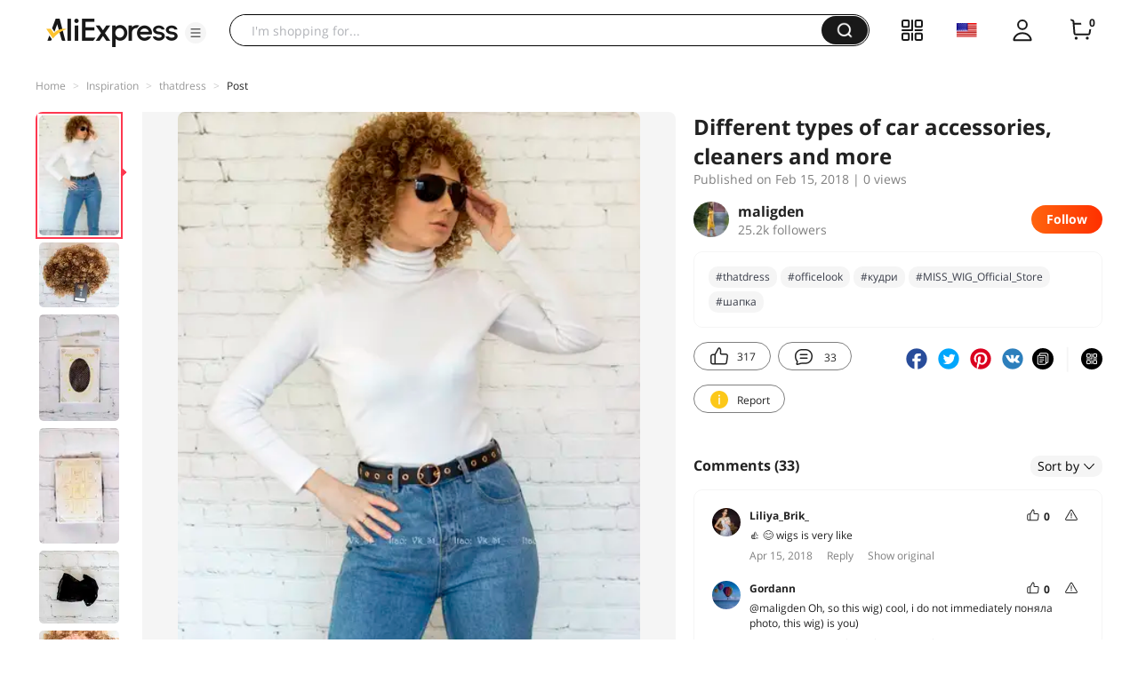

--- FILE ---
content_type: text/html;charset=UTF-8
request_url: https://star.aliexpress.com/post/10009206565742.html?type=1
body_size: 20608
content:

<!DOCTYPE html><html lang="en"><head><meta name="viewport" content="width=device-width, initial-scale=1.0, minimum-scale=1.0"/><meta name="aplus-exinfo" content="pid=Gnd8nt&amp;site=ae"/><meta name="data-spm" id="dataSpmAId" content="a2g0o"/><meta name="aplus-waiting" content="500"/><meta name="aplus-auto-exp-visible" content="0.2"/><meta name="aplus-auto-exp-duration" content="500"/><meta name="aplus-auto-exp" content="[{&#x27;logkey&#x27;:&#x27;/ae.pc_ctr.statweb_ae_ctr&#x27;,&#x27;tag&#x27;:&#x27;span&#x27;,&#x27;filter&#x27;:&#x27;data-exp-s&#x27;,&#x27;pkgSize&#x27;:10,&#x27;props&#x27;: [&#x27;st_page_id&#x27;,&#x27;ae_project_id&#x27;,&#x27;exp_page&#x27;,&#x27;exp_page_area&#x27;,&#x27;exp_type&#x27;,&#x27;exp_condition&#x27;,&#x27;exp_product&#x27;,&#x27;exp_attribute&#x27;,&#x27;exp_result_cnt&#x27;, &#x27;data-exp-s&#x27;, &#x27;ae_trace&#x27;, &#x27;biz_code&#x27;, &#x27;data-spm-anchor-id&#x27;]},
          {&#x27;logkey&#x27;:&#x27;/ae.pc_ctr.statweb_ae_ctr&#x27;,&#x27;tag&#x27;:&#x27;div&#x27;,&#x27;filter&#x27;:&#x27;data-exp-s&#x27;,&#x27;pkgSize&#x27;:10,&#x27;props&#x27;: [&#x27;st_page_id&#x27;,&#x27;ae_project_id&#x27;,&#x27;exp_page&#x27;,&#x27;exp_page_area&#x27;,&#x27;exp_type&#x27;,&#x27;exp_condition&#x27;,&#x27;exp_product&#x27;,&#x27;exp_attribute&#x27;,&#x27;exp_result_cnt&#x27;, &#x27;data-exp-s&#x27;, &#x27;ae_trace&#x27;, &#x27;biz_code&#x27;, &#x27;data-spm-anchor-id&#x27;]},
          {&#x27;logkey&#x27;:&#x27;/ae.pc_ctr.statweb_ae_ctr&#x27;,&#x27;tag&#x27;:&#x27;a&#x27;,&#x27;filter&#x27;:&#x27;data-exp-s&#x27;,&#x27;pkgSize&#x27;:10,&#x27;props&#x27;: [&#x27;st_page_id&#x27;,&#x27;ae_project_id&#x27;,&#x27;exp_page&#x27;,&#x27;exp_page_area&#x27;,&#x27;exp_type&#x27;,&#x27;exp_condition&#x27;,&#x27;exp_product&#x27;,&#x27;exp_attribute&#x27;,&#x27;exp_result_cnt&#x27;, &#x27;data-exp-s&#x27;, &#x27;ae_trace&#x27;, &#x27;biz_code&#x27;, &#x27;data-spm-anchor-id&#x27;]}
        ]"/><meta name="aplus-auto-clk" content="[
            {&#x27;logkey&#x27;:&#x27;/ae.pc_click.statweb_ae_click&#x27;,&#x27;tag&#x27;:&#x27;a&#x27;,&#x27;filter&#x27;:&#x27;data-clk&#x27;,&#x27;props&#x27;:[&#x27;st_page_id&#x27;,&#x27;ae_project_id&#x27;,&#x27;ae_page_type&#x27;,&#x27;ae_page_area&#x27;,&#x27;ae_button_type&#x27;,&#x27;ae_click_behavior&#x27;,&#x27;ae_object_type&#x27;,&#x27;ae_object_value&#x27;, &#x27;ae_trace&#x27;, &#x27;biz_code&#x27;]},
            {&#x27;logkey&#x27;:&#x27;/ae.pc_click.statweb_ae_click&#x27;,&#x27;tag&#x27;:&#x27;div&#x27;,&#x27;filter&#x27;:&#x27;data-clk&#x27;,&#x27;props&#x27;:[&#x27;st_page_id&#x27;,&#x27;ae_project_id&#x27;,&#x27;ae_page_type&#x27;,&#x27;ae_page_area&#x27;,&#x27;ae_button_type&#x27;,&#x27;ae_click_behavior&#x27;,&#x27;ae_object_type&#x27;,&#x27;ae_object_value&#x27;, &#x27;ae_trace&#x27;, &#x27;biz_code&#x27;]},
            {&#x27;logkey&#x27;:&#x27;/ae.pc_click.statweb_ae_click&#x27;,&#x27;tag&#x27;:&#x27;span&#x27;,&#x27;filter&#x27;:&#x27;data-clk&#x27;,&#x27;props&#x27;:[&#x27;st_page_id&#x27;,&#x27;ae_project_id&#x27;,&#x27;ae_page_type&#x27;,&#x27;ae_page_area&#x27;,&#x27;ae_button_type&#x27;,&#x27;ae_click_behavior&#x27;,&#x27;ae_object_type&#x27;,&#x27;ae_object_value&#x27;, &#x27;ae_trace&#x27;, &#x27;biz_code&#x27;]},
          ]"/><link rel="preconnect dns-prefetch" href="//acs.aliexpress.com"/><link rel="preconnect dns-prefetch" href="//fourier.taobao.com"/><link rel="preconnect dns-prefetch" href="//assets.alicdn.com"/><link rel="preconnect dns-prefetch" href="//g.alicdn.com"/><link rel="preconnect dns-prefetch" href="//ae01.alicdn.com"/><link rel="preconnect dns-prefetch" href="//gj.mmstat.com"/><link rel="preconnect dns-prefetch" href="//sc01.alicdn.com"/><link rel="preconnect dns-prefetch" href="//s.alicdn.com"/><link rel="preconnect dns-prefetch" href="//ae.mmstat.com"/>
      <title>Different types of car accessories, cleaners and more | AliExpress Inspiration</title>
      <meta name="title" content="Different types of car accessories, cleaners and more | AliExpress Inspiration"/>
      
      <meta name="keywords" content="#my_choice2,#women,#thatdress,#officelook,#bestbuys,#образ,#алиэкспресс,#кудри,#MISS_WIG_Official_Store,#парик,#мода,#шапка,#стиль,#волосы,#ARDI,#укладка,#fashion_trends,#faveclothes,#,#fashion,#itao_prom_queen,#clothes,#одежда,#лайк,#aliexpress,#Dress,#аксессуары,#Vk_St_,#парик."/>
      <meta property="og:type" content="article"/>
      <meta property="og:url" content="https://star.aliexpress.com/post/10009206565742.html?type=1"/>
      <meta property="og:title" content="Different types of car accessories, cleaners and more | AliExpress Inspiration"/>
      <meta property="og:image" content="" height="" width=""/>
      
      <link rel="canonical" href="https://star.aliexpress.com/post/10009206565742.html?type=1" />
      <meta name="robots" content="all" />
    <script>(function p(e=!0,t){window._page_config_={loader:{aplus:!0,gdpr:!1}},window._msite_header_config_={diaplays:["BackOrEmpty","CategoryMore","LargeLogo"],actions:["SearchIcon","Account","Shop"]}})(false, {"env":"prod","locale":"en_US","lang":"en","basePath":"ae-dida/content-post2","pathname":"/post/10009206565742.html","host":"star.aliexpress.com","query":{"type":"1"},"platform":"pc","params":{},"grayRate":30,"crawler":false});</script><meta property="ae:reload_path" content=""/><link rel="stylesheet" type="text/css" href="//assets.aliexpress-media.com/g/ae-dida/content-post2/3.1.3/index.css" crossorigin="anonymous"/><script>window._dida_config_ = {"pageVersion":"29e275bc762c6cb82ad9b811e8b53f26","pageName":"content-post2","data":{}};/*!-->init-data-start--*/
window._dida_config_._init_data_= { data: {"hierarchy":{"root":"root","structure":{"root":["SeoPostDetailsModel_3236","appEnter_3235","SeoPostRecommendModel_3434"]}},"data":{"root":{"id":0,"type":"root","fields":{"response":{"seoMetaTagVO":{"keywords":"#my_choice2,#women,#thatdress,#officelook,#bestbuys,#образ,#алиэкспресс,#кудри,#MISS_WIG_Official_Store,#парик,#мода,#шапка,#стиль,#волосы,#ARDI,#укладка,#fashion_trends,#faveclothes,#,#fashion,#itao_prom_queen,#clothes,#одежда,#лайк,#aliexpress,#Dress,#аксессуары,#Vk_St_,#парик.","title":"Different types of car accessories, cleaners and more | AliExpress Inspiration","class":"com.aliexpress.ugcopen.vo.label.SeoMetaTagVO"},"memberseq":817673742,"subPostVOList":[{"type":1,"imageMediaVO":{"bigImageUrl":"https://ae-pic-a1.aliexpress-media.com/kf/UTB8Mp9iuVfFXKJk43Otq6xIPFXaY.jpg","imageUrl":"https://ae-pic-a1.aliexpress-media.com/kf/UTB8Mp9iuVfFXKJk43Otq6xIPFXaY.jpg","width":1000,"class":"com.aliexpress.ugcopen.vo.ImageMediaVO","height":1500},"rank":0,"class":"com.aliexpress.ugcopen.vo.SubPostVO"},{"type":0,"textMediaVO":{"translatedContent":"Super wig\nStore:#MISS_WIG_Official_Store\n\nWell, i wanted to buy a wig and everything here :) i want everything.\n-Why?\n-I don't know! Just want :)))","class":"com.aliexpress.ugcopen.vo.TextMediaVO","content":"Супер парик \nОт магазина: #MISS_WIG_Official_Store\n\nНу вот захотелось мне купить парик и все тут :)  Хочу и все. \n- Зачем? \n- Сама не знаю! Просто хочу :)))   "},"rank":0,"class":"com.aliexpress.ugcopen.vo.SubPostVO"},{"type":1,"imageMediaVO":{"bigImageUrl":"https://ae-pic-a1.aliexpress-media.com/kf/UTB8zjL9utoSdeJk43Owq6ya4XXaK.jpg","imageUrl":"https://ae-pic-a1.aliexpress-media.com/kf/UTB8zjL9utoSdeJk43Owq6ya4XXaK.jpg","width":1000,"class":"com.aliexpress.ugcopen.vo.ImageMediaVO","height":802},"rank":0,"class":"com.aliexpress.ugcopen.vo.SubPostVO"},{"type":0,"textMediaVO":{"translatedContent":"Wig, came packed in a normal package. On top, the hair itself is wearing a thin mesh. Such nets used to wear aristocrats for the night, so as not to spoil the hairstyle :)\nThe wig, as it is supposed to have a tag. As a gift to the wig came a mesh. For me this is a very big plus, because. My long hair without it would be simply impossible to hide.","class":"com.aliexpress.ugcopen.vo.TextMediaVO","content":"Паричек, пришел упакованный в обычный пакет. Сверху, на сам волос надета тоненькая сеточка. Такие сеточки раньше надевали аристократы на ночь, чтоб не испортить прическу :)\nУ паричка, как и полагается есть бирка. В подарок к паричку пришла сеточка. Для меня это очень большой плюс, т.к. мои длинные волосы без нее спрятать было бы просто невозможно.   "},"rank":0,"class":"com.aliexpress.ugcopen.vo.SubPostVO"},{"type":1,"imageMediaVO":{"bigImageUrl":"https://ae-pic-a1.aliexpress-media.com/kf/UTB80vB_u5DEXKJk43Oqq6Az3XXa3.jpg","imageUrl":"https://ae-pic-a1.aliexpress-media.com/kf/UTB80vB_u5DEXKJk43Oqq6Az3XXa3.jpg","width":1000,"class":"com.aliexpress.ugcopen.vo.ImageMediaVO","height":1332},"rank":0,"class":"com.aliexpress.ugcopen.vo.SubPostVO"},{"type":1,"imageMediaVO":{"bigImageUrl":"https://ae-pic-a1.aliexpress-media.com/kf/UTB89GW1t5aMiuJk43PTq6ySmXXab.jpg","imageUrl":"https://ae-pic-a1.aliexpress-media.com/kf/UTB89GW1t5aMiuJk43PTq6ySmXXab.jpg","width":1000,"class":"com.aliexpress.ugcopen.vo.ImageMediaVO","height":1441},"rank":0,"class":"com.aliexpress.ugcopen.vo.SubPostVO"},{"type":1,"imageMediaVO":{"bigImageUrl":"https://ae-pic-a1.aliexpress-media.com/kf/UTB8VN1duWrFXKJk43Ovq6ybnpXa4.jpg","imageUrl":"https://ae-pic-a1.aliexpress-media.com/kf/UTB8VN1duWrFXKJk43Ovq6ybnpXa4.jpg","width":1000,"class":"com.aliexpress.ugcopen.vo.ImageMediaVO","height":903},"rank":0,"class":"com.aliexpress.ugcopen.vo.SubPostVO"},{"type":0,"textMediaVO":{"translatedContent":"On the back of the package, it is shown how to put it on correctly. For me this is another plus, because. This is my first wig and setochka respectively. I'm still an amateur in these cases :)\nThe mesh itself reminded me of a stocking, well, or a sock. Seeing it without packaging, i would not guess what it is.\nFrom the inside of the wig looks cool. Lace cap with ears, sewn from the grandmother's guipure, taken from the pantalon :))","class":"com.aliexpress.ugcopen.vo.TextMediaVO","content":"На обратной стороне упаковки , показано как правильно ее надевать. Для меня это еще один плюс, т.к. это мой первый парик и сеточка соответственно. Я еще дилетант в этих делах :)\nСама сеточка мне напомнила чулок, ну или носок. Увидев ее без упаковки, ни за чтоб не догадалась, что это.\nИзнутри паричек выглядит прикольно. Кружевная шапочка с ушками, сшитого из бабушкиного гипюрчика, взятого с панталон :))   "},"rank":0,"class":"com.aliexpress.ugcopen.vo.SubPostVO"},{"type":1,"imageMediaVO":{"bigImageUrl":"https://ae-pic-a1.aliexpress-media.com/kf/UTB85YWiuVfFXKJk43Otq6xIPFXan.jpg","imageUrl":"https://ae-pic-a1.aliexpress-media.com/kf/UTB85YWiuVfFXKJk43Otq6xIPFXan.jpg","width":1000,"class":"com.aliexpress.ugcopen.vo.ImageMediaVO","height":667},"rank":0,"class":"com.aliexpress.ugcopen.vo.SubPostVO"},{"type":1,"imageMediaVO":{"bigImageUrl":"https://ae-pic-a1.aliexpress-media.com/kf/UTB8z3x_u5DEXKJk43Oqq6Az3XXaU.jpg","imageUrl":"https://ae-pic-a1.aliexpress-media.com/kf/UTB8z3x_u5DEXKJk43Oqq6Az3XXaU.jpg","width":1000,"class":"com.aliexpress.ugcopen.vo.ImageMediaVO","height":667},"rank":0,"class":"com.aliexpress.ugcopen.vo.SubPostVO"},{"type":1,"imageMediaVO":{"bigImageUrl":"https://ae-pic-a1.aliexpress-media.com/kf/UTB81Ov3uBahduJk43Jaq6zM8FXab.jpg","imageUrl":"https://ae-pic-a1.aliexpress-media.com/kf/UTB81Ov3uBahduJk43Jaq6zM8FXab.jpg","width":1000,"class":"com.aliexpress.ugcopen.vo.ImageMediaVO","height":667},"rank":0,"class":"com.aliexpress.ugcopen.vo.SubPostVO"},{"type":1,"imageMediaVO":{"bigImageUrl":"https://ae-pic-a1.aliexpress-media.com/kf/UTB8oyY3uBahduJk43Jaq6zM8FXaA.jpg","imageUrl":"https://ae-pic-a1.aliexpress-media.com/kf/UTB8oyY3uBahduJk43Jaq6zM8FXaA.jpg","width":1000,"class":"com.aliexpress.ugcopen.vo.ImageMediaVO","height":1500},"rank":0,"class":"com.aliexpress.ugcopen.vo.SubPostVO"},{"type":0,"textMediaVO":{"translatedContent":"Front is fixed to a special clip. The volume itself is regulated by special hooks, like a strap at the bust.\nMade wigs very soundly. Hair thick, does not climb. As long as i didn't bother him, not a single hair fell. Curls are curly perfectly.\nAnd most importantly, although the hair is artificial, it has absolutely no shine, very, very similar to natural hair.\nWell, a few more pictures on the last :)","class":"com.aliexpress.ugcopen.vo.TextMediaVO","content":"Спереди закрепляется на специальную заколочку. Сам объем регулируется специальными крючками, как бретелька у бюста. \nСделан паричек очень добротно. Волос густой, не лезет.  Уж сколько я его не теребила, ни единого волоска не выпало.  Кудряшки завиты на отлично. \nИ самое важное, хотя волос и искусственный, он совершенно не имеет блеска, очень, очень похож на натуральный волос. \nНу и еще несколько фоток на последок :)   "},"rank":0,"class":"com.aliexpress.ugcopen.vo.SubPostVO"},{"type":1,"imageMediaVO":{"bigImageUrl":"https://ae-pic-a1.aliexpress-media.com/kf/UTB8SPj3uBahduJk43Jaq6zM8FXaC.jpg","imageUrl":"https://ae-pic-a1.aliexpress-media.com/kf/UTB8SPj3uBahduJk43Jaq6zM8FXaC.jpg","width":1000,"class":"com.aliexpress.ugcopen.vo.ImageMediaVO","height":1522},"rank":0,"class":"com.aliexpress.ugcopen.vo.SubPostVO"},{"type":1,"imageMediaVO":{"bigImageUrl":"https://ae-pic-a1.aliexpress-media.com/kf/UTB8Qmf9utoSdeJk43Owq6ya4XXam.jpg","imageUrl":"https://ae-pic-a1.aliexpress-media.com/kf/UTB8Qmf9utoSdeJk43Owq6ya4XXam.jpg","width":1000,"class":"com.aliexpress.ugcopen.vo.ImageMediaVO","height":1500},"rank":0,"class":"com.aliexpress.ugcopen.vo.SubPostVO"},{"type":1,"imageMediaVO":{"bigImageUrl":"https://ae-pic-a1.aliexpress-media.com/kf/UTB845CQt._4iuJk43Fqq6z.FpXa5.jpg","imageUrl":"https://ae-pic-a1.aliexpress-media.com/kf/UTB845CQt._4iuJk43Fqq6z.FpXa5.jpg","width":1000,"class":"com.aliexpress.ugcopen.vo.ImageMediaVO","height":1500},"rank":0,"class":"com.aliexpress.ugcopen.vo.SubPostVO"},{"type":0,"textMediaVO":{"translatedContent":"To create different images, excellent#Wig . I can safely recommend it.\nThe seller has different choice of colors and models. Shipping only 12 days.\n\n\n# wig  # clothes # aliexpress # cap  # style  # women  # aliexpress  # Vk_St _ # ARDI  # my_choice2  # лайк # Dress # Clothes # thatdress  # officelook  # bestbuys  # faveclothes  # fashion # itao_prom_queen # fashion_trends  # accessories # fashion  # image  # hair  # hairstyle # styling  # curls ","class":"com.aliexpress.ugcopen.vo.TextMediaVO","content":"Для создания разных образов, отличный #парик. Могу смело его рекомендовать. \nУ продавца есть разный выбор цветов и моделей. Доставка всего 12 дней.\n\n\n#парик #одежда #aliexpress #шапка #стиль #women #алиэкспресс #Vk_St_  #ARDI #my_choice2 #лайк #Dress #clothes #thatdress #officelook #bestbuys #faveclothes #fashion #itao_prom_queen #fashion_trends #аксессуары #мода #образ #волосы # прическа #укладка #кудри   "},"rank":0,"class":"com.aliexpress.ugcopen.vo.SubPostVO"}],"likeCount":317,"features":{},"supportShare":true,"viewCountText":"","postId":10009206565742,"commentCount":33,"mediaMaxHeight":1522,"likeCountText":"317","likeByMe":false,"themeIds":"1","shareUrl":"aecmd://webapp/share?url=https%3A%2F%2Fstar.aliexpress.com%2Fpost%2F10009206565742%3Ftype%3D1%26detailStyle%3D1\u0026useCustomType=2\u0026bizType=FeedPostDetail\u0026spreadType=images\u0026title=See more shopping ideas on Feed\n#Aliexpressfeed\u0026content=See more shopping ideas on Feed\n#Aliexpressfeed\u0026imageUrl=UTB8Mp9iuVfFXKJk43Otq6xIPFXaY.jpg","commentVOList":[{"commentIndex":3,"createtime":1523822411399,"commenterMember":{"country":"RU","gender":"FEMALE","class":"com.aliexpress.ugcopen.vo.MemberSnapshotVO","memberCode":"mylGLEeDgVyW6Zg","memberSeq":0,"nickName":"Liliya_Brik_","avatar":"https://ae-pic-a1.aliexpress-media.com/kf/UTB8qwubp5aMiuJk43PTq6ySmXXah.jpg"},"likeCountText":"","likeByMe":false,"referId":10009206565742,"transContent":"👍 😊 wigs is very like","canDelete":false,"comment":"Люблю парики😊 Вам очень идет👍","id":4000015149313,"class":"com.aliexpress.ugcopen.vo.CommentVO","status":0},{"createtime":1523621182336,"commenterMember":{"country":"RU","class":"com.aliexpress.ugcopen.vo.MemberSnapshotVO","memberCode":"nOyGgro9gdXw4lq","memberSeq":0,"nickName":"Gordann","avatar":"https://ae-pic-a1.aliexpress-media.com/kf/UTB8oszdJFfFXKJk43Otq6xIPFXaw.jpg"},"likeCountText":"","likeByMe":false,"beReplyNickname":"maligden","beReplyCommentid":3500000100377,"referId":10009206565742,"transContent":"Oh, so this wig) cool, i do not immediately поняла photo, this wig) is you)","canDelete":false,"comment":"О, так это парик) классный, я и не сразу на фото поняла, что это парик) вам идет)  ","id":20863248,"beReplyMemberCode":"91VWkALZmZZwNbX","class":"com.aliexpress.ugcopen.vo.CommentVO","status":0},{"commentIndex":2,"createtime":1522360849231,"commenterMember":{"country":"AU","gender":"FEMALE","class":"com.aliexpress.ugcopen.vo.MemberSnapshotVO","memberCode":"rn7w9BEPj7OGOv6","memberSeq":0,"nickName":"chelsea_bunny","avatar":"https://ae-pic-a1.aliexpress-media.com/kf/A01cf67a451a843eb8461fa010717cf4c5.jpg"},"likeCountText":"","likeByMe":false,"referId":10009206565742,"transContent":"Does it shed much? ","canDelete":false,"comment":"Does it shed much? ","id":50071685772,"class":"com.aliexpress.ugcopen.vo.CommentVO","status":0},{"commentIndex":1,"createtime":1520109893398,"commenterMember":{"country":"TR","gender":"MALE","class":"com.aliexpress.ugcopen.vo.MemberSnapshotVO","memberCode":"K1lWN71m9ogJMXx","memberSeq":0,"nickName":"anonymous82222294759","avatar":"https://ae-pic-a1.aliexpress-media.com/kf/S7bbacb8337064b989bcfd6d37a831993q.jpg"},"likeCountText":"","likeByMe":false,"referId":10009206565742,"transContent":"Hi sen muhteşemsin wonderful görünüyon 😍😘😋🌹🌼🌷🌸💐","canDelete":false,"comment":"Hi sen muhteşemsin harika görünüyon😍😘😋🌹🌼🌷🌸💐","id":50066513358,"class":"com.aliexpress.ugcopen.vo.CommentVO","status":0},{"createtime":1519902066443,"commenterMember":{"country":"Other","gender":"MALE","class":"com.aliexpress.ugcopen.vo.MemberSnapshotVO","memberCode":"e1ZJaOxj5MlGbOg","memberSeq":0,"nickName":"Backstreetkowboy","avatar":"https://ae-pic-a1.aliexpress-media.com/kf/UTB89O9jzhHEXKJk43Jeq6yeeXXas.jpg"},"likeCountText":"","likeByMe":false,"referId":10009206565742,"transContent":"wow 😊👍👌  ","canDelete":false,"comment":"wow 😊👍👌  ","id":20293059,"class":"com.aliexpress.ugcopen.vo.CommentVO","status":0},{"createtime":1518882851702,"commenterMember":{"country":"RU","class":"com.aliexpress.ugcopen.vo.MemberSnapshotVO","memberCode":"oajGO49EnokWzeK","memberSeq":0,"nickName":"Lizzzу","avatar":"https://ae-pic-a1.aliexpress-media.com/kf/S7bbacb8337064b989bcfd6d37a831993q.jpg"},"likeCountText":"","likeByMe":false,"referId":10009206565742,"transContent":"Крути no, here goes cheaper www. aiíexpress. com/item//32314524852.html","canDelete":false,"comment":"Как ни крути, здесь дешевле выходит www.aIíexpress.com/item/-/32314524852.html   ","id":20127006,"class":"com.aliexpress.ugcopen.vo.CommentVO","status":0},{"createtime":1518813469400,"commenterMember":{"country":"RU","class":"com.aliexpress.ugcopen.vo.MemberSnapshotVO","memberCode":"23QJdykEg1RwMD1","memberSeq":0,"nickName":"Alena_Borisоva","avatar":"https://ae-pic-a1.aliexpress-media.com/kf/S7bbacb8337064b989bcfd6d37a831993q.jpg"},"likeCountText":"","likeByMe":false,"referId":10009206565742,"transContent":"Анонсе sales in, 90% sell discount there will add bookmark in sale and wait for reference, buy there and www. aiíexpress. com/item//20319072135.html","canDelete":false,"comment":"В анонсе распродажи было, там со скидкой 90% продавать будут, в закладки добавьте ссылку и ждите распродажу, а там купите www.aIíexpress.com/item/-/20319072135.html  ","id":20173411,"class":"com.aliexpress.ugcopen.vo.CommentVO","status":0},{"createtime":1518786777114,"commenterMember":{"country":"RU","class":"com.aliexpress.ugcopen.vo.MemberSnapshotVO","memberCode":"B4RGl1AQ3roWVYk","memberSeq":0,"nickName":"Ekaterina_Dorina","avatar":"https://ae-pic-a1.aliexpress-media.com/kf/S7bbacb8337064b989bcfd6d37a831993q.jpg"},"likeCountText":"","likeByMe":false,"referId":10009206565742,"transContent":"Анонсе sales in, 90% sell discount there will add bookmark in sale and wait for reference, buy there and www. aiíexpress. com/item//20319072135.html","canDelete":false,"comment":"В анонсе распродажи было, там со скидкой 90% продавать будут, в закладки добавьте ссылку и ждите распродажу, а там купите www.aIíexpress.com/item/-/20319072135.html  ","id":20107310,"class":"com.aliexpress.ugcopen.vo.CommentVO","status":0},{"createtime":1518786506556,"commenterMember":{"country":"RU","class":"com.aliexpress.ugcopen.vo.MemberSnapshotVO","memberCode":"e1ZJaQNa1B4JbOg","memberSeq":0,"nickName":"Ольга_Малибу","avatar":"https://ae-pic-a1.aliexpress-media.com/kf/S7bbacb8337064b989bcfd6d37a831993q.jpg"},"likeCountText":"","likeByMe":false,"referId":10009206565742,"transContent":"Прикольненько, more have only left, now i found cheaper, looking for a as stated, always find the :)))\nWww. aiíexpress. com/item/-free shipping elegant----new fashion dress blue/32250335296.html","canDelete":false,"comment":"Прикольненько, только у вас дороже вышло, я сейчас нашла подешевле, как говорится кто ищет, тот всегда найдет:)))  \nwww.aIíexpress.com/item/free-shipping-new-fashion-dress-elegant-blue/32250335296.html  ","id":20087995,"class":"com.aliexpress.ugcopen.vo.CommentVO","status":0},{"createtime":1518761566007,"commenterMember":{"country":"BY","gender":"MALE","class":"com.aliexpress.ugcopen.vo.MemberSnapshotVO","memberCode":"Rl5JABxQPpyw1Y0","memberSeq":0,"nickName":"Ricco_s","avatar":"https://ae-pic-a1.aliexpress-media.com/kf/UT8b9XWXMVaXXagOFbX2.jpg"},"likeCountText":"","likeByMe":false,"referId":10009206565742,"transContent":"Клёвый. i once wig like to be as lenny кравиц)","canDelete":false,"comment":"Клёвый. Я когда-то парик хотел, чтоб быть как Ленни Кравиц)  ","id":3500000109115,"class":"com.aliexpress.ugcopen.vo.CommentVO","status":0}],"hashTagList":["#my_choice2","#women","#thatdress","#officelook","#bestbuys","#образ","#алиэкспресс","#кудри","#MISS_WIG_Official_Store","#парик","#мода","#шапка","#стиль","#волосы","#ARDI","#укладка","#fashion_trends","#faveclothes","#","#fashion","#itao_prom_queen","#clothes","#одежда","#лайк","#aliexpress","#Dress","#аксессуары","#Vk_St_","#парик."],"status":0,"hashTagMap":{"#my_choice2":"null","#women":"null","#thatdress":"14647","#officelook":"419854","#bestbuys":"null","#образ":"null","#алиэкспресс":"null","#кудри":"50001746961","#MISS_WIG_Official_Store":"570657","#парик":"null","#мода":"null","#шапка":"623877","#стиль":"null","#волосы":"null","#ARDI":"null","#укладка":"301616","#fashion_trends":"null","#faveclothes":"15800","#":"432624","#fashion":"591757","#itao_prom_queen":"511913","#clothes":"591344","#одежда":"null","#лайк":"null","#aliexpress":"null","#Dress":"null","#аксессуары":"null","#Vk_St_":"13814","#парик.":"50001456932"},"relatedHashTagList":[{"hashtagId":567125,"detailUrl":"https://star.aliexpress.com/hashtag/567125.html","class":"com.aliexpress.ugcopen.vo.PostHashtagVO","hashtag":"#fashionlook"},{"hashtagId":573784,"detailUrl":"https://star.aliexpress.com/hashtag/573784.html","class":"com.aliexpress.ugcopen.vo.PostHashtagVO","hashtag":"#health"},{"hashtagId":419456,"detailUrl":"https://star.aliexpress.com/hashtag/419456.html","class":"com.aliexpress.ugcopen.vo.PostHashtagVO","hashtag":"#lovefashion"},{"hashtagId":484200,"detailUrl":"https://star.aliexpress.com/hashtag/484200.html","class":"com.aliexpress.ugcopen.vo.PostHashtagVO","hashtag":"#mamapost"},{"hashtagId":240202,"detailUrl":"https://star.aliexpress.com/hashtag/240202.html","class":"com.aliexpress.ugcopen.vo.PostHashtagVO","hashtag":"#my_fashion"},{"hashtagId":2667,"detailUrl":"https://star.aliexpress.com/hashtag/2667.html","class":"com.aliexpress.ugcopen.vo.PostHashtagVO","hashtag":"#quality"},{"hashtagId":280241,"detailUrl":"https://star.aliexpress.com/hashtag/280241.html","class":"com.aliexpress.ugcopen.vo.PostHashtagVO","hashtag":"#RECOMMENDED"},{"hashtagId":439510,"detailUrl":"https://star.aliexpress.com/hashtag/439510.html","class":"com.aliexpress.ugcopen.vo.PostHashtagVO","hashtag":"#cosmetics"},{"hashtagId":50001375083,"detailUrl":"https://star.aliexpress.com/hashtag/50001375083.html","class":"com.aliexpress.ugcopen.vo.PostHashtagVO","hashtag":"#s925"},{"hashtagId":591757,"detailUrl":"https://star.aliexpress.com/hashtag/591757.html","class":"com.aliexpress.ugcopen.vo.PostHashtagVO","hashtag":"#fashion "},{"hashtagId":428195,"detailUrl":"https://star.aliexpress.com/hashtag/428195.html","class":"com.aliexpress.ugcopen.vo.PostHashtagVO","hashtag":"#kids"},{"hashtagId":508760,"detailUrl":"https://star.aliexpress.com/hashtag/508760.html","class":"com.aliexpress.ugcopen.vo.PostHashtagVO","hashtag":"#MakeUp"},{"hashtagId":294006,"detailUrl":"https://star.aliexpress.com/hashtag/294006.html","class":"com.aliexpress.ugcopen.vo.PostHashtagVO","hashtag":"autumn"},{"hashtagId":6000013788004,"detailUrl":"https://star.aliexpress.com/hashtag/6000013788004.html","class":"com.aliexpress.ugcopen.vo.PostHashtagVO","hashtag":"homehacks "},{"hashtagId":451528,"detailUrl":"https://star.aliexpress.com/hashtag/451528.html","class":"com.aliexpress.ugcopen.vo.PostHashtagVO","hashtag":"#summer_look"},{"hashtagId":513578,"detailUrl":"https://star.aliexpress.com/hashtag/513578.html","class":"com.aliexpress.ugcopen.vo.PostHashtagVO","hashtag":"#watches"},{"hashtagId":568836,"detailUrl":"https://star.aliexpress.com/hashtag/568836.html","class":"com.aliexpress.ugcopen.vo.PostHashtagVO","hashtag":"#aliexpress"},{"hashtagId":566122,"detailUrl":"https://star.aliexpress.com/hashtag/566122.html","class":"com.aliexpress.ugcopen.vo.PostHashtagVO","hashtag":"#aliexpress."},{"hashtagId":417797,"detailUrl":"https://star.aliexpress.com/hashtag/417797.html","class":"com.aliexpress.ugcopen.vo.PostHashtagVO","hashtag":"#beauty_care"},{"hashtagId":439460,"detailUrl":"https://star.aliexpress.com/hashtag/439460.html","class":"com.aliexpress.ugcopen.vo.PostHashtagVO","hashtag":"#brush"},{"hashtagId":8000003465018,"detailUrl":"https://star.aliexpress.com/hashtag/8000003465018.html","class":"com.aliexpress.ugcopen.vo.PostHashtagVO","hashtag":"SurprisingShoppingIdeas"},{"hashtagId":436723,"detailUrl":"https://star.aliexpress.com/hashtag/436723.html","class":"com.aliexpress.ugcopen.vo.PostHashtagVO","hashtag":"#bodycon"},{"hashtagId":437070,"detailUrl":"https://star.aliexpress.com/hashtag/437070.html","class":"com.aliexpress.ugcopen.vo.PostHashtagVO","hashtag":"#daily_look,"},{"hashtagId":50001366535,"detailUrl":"https://star.aliexpress.com/hashtag/50001366535.html","class":"com.aliexpress.ugcopen.vo.PostHashtagVO","hashtag":"#daybyday"},{"hashtagId":507724,"detailUrl":"https://star.aliexpress.com/hashtag/507724.html","class":"com.aliexpress.ugcopen.vo.PostHashtagVO","hashtag":"#dresstoimpress"},{"hashtagId":505431,"detailUrl":"https://star.aliexpress.com/hashtag/505431.html","class":"com.aliexpress.ugcopen.vo.PostHashtagVO","hashtag":"#good"},{"hashtagId":418891,"detailUrl":"https://star.aliexpress.com/hashtag/418891.html","class":"com.aliexpress.ugcopen.vo.PostHashtagVO","hashtag":"#good_buy"},{"hashtagId":428028,"detailUrl":"https://star.aliexpress.com/hashtag/428028.html","class":"com.aliexpress.ugcopen.vo.PostHashtagVO","hashtag":"#hoodie"},{"hashtagId":505803,"detailUrl":"https://star.aliexpress.com/hashtag/505803.html","class":"com.aliexpress.ugcopen.vo.PostHashtagVO","hashtag":"#kid"},{"hashtagId":440696,"detailUrl":"https://star.aliexpress.com/hashtag/440696.html","class":"com.aliexpress.ugcopen.vo.PostHashtagVO","hashtag":"#lips"}],"detailStyle":1,"title":"Different types of car accessories, cleaners and more","locale":"ru","commentCountText":"33","repostCount":0,"viewCount":0,"repostCountText":"","inverseFeedback":{"reportUrl":"https://m.aliexpress.com/p/complaint-center/index.html#/complaint/reportContent_notlogin?reportType=FEED\u0026feedId=10009206565742\u0026_lang=en_US","class":"com.aliexpress.ugcopen.vo.InverseFeedbackVO"},"postAuthorVO":{"followedByMe":false,"nickName":"maligden","memberSnapshotVO":{"country":"RU","gender":"F","fansCount":25239,"followedByMe":false,"class":"com.aliexpress.ugcopen.vo.MemberSnapshotVO","memberCode":"91VWkALZmZZwNbX","memberSeq":0,"nickName":"maligden","avatar":"https://ae-pic-a1.aliexpress-media.com/kf/UTB8pFUTkgnJXKJkSaelq6xUzXXaM.jpg"},"followCountText":"25.2k followers","avatar":"https://ae-pic-a1.aliexpress-media.com/kf/UTB8pFUTkgnJXKJkSaelq6xUzXXaM.jpg","userType":10,"class":"com.aliexpress.ugcopen.vo.AuthorVO"},"apptype":1,"commentNextStartRowkey":"10009206565742:1:9223370518095641649","localeGroup":"ru","createTime":1518703959000,"costTime":124,"crawler":false},"seoLabels":"\n      \u003ctitle\u003eDifferent types of car accessories, cleaners and more | AliExpress Inspiration\u003c/title\u003e\n      \u003cmeta name=\"title\" content=\"Different types of car accessories, cleaners and more | AliExpress Inspiration\"/\u003e\n      \n      \u003cmeta name=\"keywords\" content=\"#my_choice2,#women,#thatdress,#officelook,#bestbuys,#образ,#алиэкспресс,#кудри,#MISS_WIG_Official_Store,#парик,#мода,#шапка,#стиль,#волосы,#ARDI,#укладка,#fashion_trends,#faveclothes,#,#fashion,#itao_prom_queen,#clothes,#одежда,#лайк,#aliexpress,#Dress,#аксессуары,#Vk_St_,#парик.\"/\u003e\n      \u003cmeta property=\"og:type\" content=\"article\"/\u003e\n      \u003cmeta property=\"og:url\" content=\"https://star.aliexpress.com/post/10009206565742.html?type=1\"/\u003e\n      \u003cmeta property=\"og:title\" content=\"Different types of car accessories, cleaners and more | AliExpress Inspiration\"/\u003e\n      \u003cmeta property=\"og:image\" content=\"\" height=\"\" width=\"\"/\u003e\n      \n      \u003clink rel=\"canonical\" href=\"https://star.aliexpress.com/post/10009206565742.html?type=1\" /\u003e\n      \u003cmeta name=\"robots\" content=\"all\" /\u003e\n    ","preloadImageLink":""}},"SeoPostDetailsModel_3236":{"id":3236,"type":"SeoPostDetailsModel","fields":{"response":{"seoMetaTagVO":{"keywords":"#my_choice2,#women,#thatdress,#officelook,#bestbuys,#образ,#алиэкспресс,#кудри,#MISS_WIG_Official_Store,#парик,#мода,#шапка,#стиль,#волосы,#ARDI,#укладка,#fashion_trends,#faveclothes,#,#fashion,#itao_prom_queen,#clothes,#одежда,#лайк,#aliexpress,#Dress,#аксессуары,#Vk_St_,#парик.","title":"Different types of car accessories, cleaners and more | AliExpress Inspiration","class":"com.aliexpress.ugcopen.vo.label.SeoMetaTagVO"},"memberseq":817673742,"subPostVOList":[{"type":1,"imageMediaVO":{"bigImageUrl":"https://ae-pic-a1.aliexpress-media.com/kf/UTB8Mp9iuVfFXKJk43Otq6xIPFXaY.jpg","imageUrl":"https://ae-pic-a1.aliexpress-media.com/kf/UTB8Mp9iuVfFXKJk43Otq6xIPFXaY.jpg","width":1000,"class":"com.aliexpress.ugcopen.vo.ImageMediaVO","height":1500},"rank":0,"class":"com.aliexpress.ugcopen.vo.SubPostVO"},{"type":0,"textMediaVO":{"translatedContent":"Super wig\nStore:#MISS_WIG_Official_Store\n\nWell, i wanted to buy a wig and everything here :) i want everything.\n-Why?\n-I don't know! Just want :)))","class":"com.aliexpress.ugcopen.vo.TextMediaVO","content":"Супер парик \nОт магазина: #MISS_WIG_Official_Store\n\nНу вот захотелось мне купить парик и все тут :)  Хочу и все. \n- Зачем? \n- Сама не знаю! Просто хочу :)))   "},"rank":0,"class":"com.aliexpress.ugcopen.vo.SubPostVO"},{"type":1,"imageMediaVO":{"bigImageUrl":"https://ae-pic-a1.aliexpress-media.com/kf/UTB8zjL9utoSdeJk43Owq6ya4XXaK.jpg","imageUrl":"https://ae-pic-a1.aliexpress-media.com/kf/UTB8zjL9utoSdeJk43Owq6ya4XXaK.jpg","width":1000,"class":"com.aliexpress.ugcopen.vo.ImageMediaVO","height":802},"rank":0,"class":"com.aliexpress.ugcopen.vo.SubPostVO"},{"type":0,"textMediaVO":{"translatedContent":"Wig, came packed in a normal package. On top, the hair itself is wearing a thin mesh. Such nets used to wear aristocrats for the night, so as not to spoil the hairstyle :)\nThe wig, as it is supposed to have a tag. As a gift to the wig came a mesh. For me this is a very big plus, because. My long hair without it would be simply impossible to hide.","class":"com.aliexpress.ugcopen.vo.TextMediaVO","content":"Паричек, пришел упакованный в обычный пакет. Сверху, на сам волос надета тоненькая сеточка. Такие сеточки раньше надевали аристократы на ночь, чтоб не испортить прическу :)\nУ паричка, как и полагается есть бирка. В подарок к паричку пришла сеточка. Для меня это очень большой плюс, т.к. мои длинные волосы без нее спрятать было бы просто невозможно.   "},"rank":0,"class":"com.aliexpress.ugcopen.vo.SubPostVO"},{"type":1,"imageMediaVO":{"bigImageUrl":"https://ae-pic-a1.aliexpress-media.com/kf/UTB80vB_u5DEXKJk43Oqq6Az3XXa3.jpg","imageUrl":"https://ae-pic-a1.aliexpress-media.com/kf/UTB80vB_u5DEXKJk43Oqq6Az3XXa3.jpg","width":1000,"class":"com.aliexpress.ugcopen.vo.ImageMediaVO","height":1332},"rank":0,"class":"com.aliexpress.ugcopen.vo.SubPostVO"},{"type":1,"imageMediaVO":{"bigImageUrl":"https://ae-pic-a1.aliexpress-media.com/kf/UTB89GW1t5aMiuJk43PTq6ySmXXab.jpg","imageUrl":"https://ae-pic-a1.aliexpress-media.com/kf/UTB89GW1t5aMiuJk43PTq6ySmXXab.jpg","width":1000,"class":"com.aliexpress.ugcopen.vo.ImageMediaVO","height":1441},"rank":0,"class":"com.aliexpress.ugcopen.vo.SubPostVO"},{"type":1,"imageMediaVO":{"bigImageUrl":"https://ae-pic-a1.aliexpress-media.com/kf/UTB8VN1duWrFXKJk43Ovq6ybnpXa4.jpg","imageUrl":"https://ae-pic-a1.aliexpress-media.com/kf/UTB8VN1duWrFXKJk43Ovq6ybnpXa4.jpg","width":1000,"class":"com.aliexpress.ugcopen.vo.ImageMediaVO","height":903},"rank":0,"class":"com.aliexpress.ugcopen.vo.SubPostVO"},{"type":0,"textMediaVO":{"translatedContent":"On the back of the package, it is shown how to put it on correctly. For me this is another plus, because. This is my first wig and setochka respectively. I'm still an amateur in these cases :)\nThe mesh itself reminded me of a stocking, well, or a sock. Seeing it without packaging, i would not guess what it is.\nFrom the inside of the wig looks cool. Lace cap with ears, sewn from the grandmother's guipure, taken from the pantalon :))","class":"com.aliexpress.ugcopen.vo.TextMediaVO","content":"На обратной стороне упаковки , показано как правильно ее надевать. Для меня это еще один плюс, т.к. это мой первый парик и сеточка соответственно. Я еще дилетант в этих делах :)\nСама сеточка мне напомнила чулок, ну или носок. Увидев ее без упаковки, ни за чтоб не догадалась, что это.\nИзнутри паричек выглядит прикольно. Кружевная шапочка с ушками, сшитого из бабушкиного гипюрчика, взятого с панталон :))   "},"rank":0,"class":"com.aliexpress.ugcopen.vo.SubPostVO"},{"type":1,"imageMediaVO":{"bigImageUrl":"https://ae-pic-a1.aliexpress-media.com/kf/UTB85YWiuVfFXKJk43Otq6xIPFXan.jpg","imageUrl":"https://ae-pic-a1.aliexpress-media.com/kf/UTB85YWiuVfFXKJk43Otq6xIPFXan.jpg","width":1000,"class":"com.aliexpress.ugcopen.vo.ImageMediaVO","height":667},"rank":0,"class":"com.aliexpress.ugcopen.vo.SubPostVO"},{"type":1,"imageMediaVO":{"bigImageUrl":"https://ae-pic-a1.aliexpress-media.com/kf/UTB8z3x_u5DEXKJk43Oqq6Az3XXaU.jpg","imageUrl":"https://ae-pic-a1.aliexpress-media.com/kf/UTB8z3x_u5DEXKJk43Oqq6Az3XXaU.jpg","width":1000,"class":"com.aliexpress.ugcopen.vo.ImageMediaVO","height":667},"rank":0,"class":"com.aliexpress.ugcopen.vo.SubPostVO"},{"type":1,"imageMediaVO":{"bigImageUrl":"https://ae-pic-a1.aliexpress-media.com/kf/UTB81Ov3uBahduJk43Jaq6zM8FXab.jpg","imageUrl":"https://ae-pic-a1.aliexpress-media.com/kf/UTB81Ov3uBahduJk43Jaq6zM8FXab.jpg","width":1000,"class":"com.aliexpress.ugcopen.vo.ImageMediaVO","height":667},"rank":0,"class":"com.aliexpress.ugcopen.vo.SubPostVO"},{"type":1,"imageMediaVO":{"bigImageUrl":"https://ae-pic-a1.aliexpress-media.com/kf/UTB8oyY3uBahduJk43Jaq6zM8FXaA.jpg","imageUrl":"https://ae-pic-a1.aliexpress-media.com/kf/UTB8oyY3uBahduJk43Jaq6zM8FXaA.jpg","width":1000,"class":"com.aliexpress.ugcopen.vo.ImageMediaVO","height":1500},"rank":0,"class":"com.aliexpress.ugcopen.vo.SubPostVO"},{"type":0,"textMediaVO":{"translatedContent":"Front is fixed to a special clip. The volume itself is regulated by special hooks, like a strap at the bust.\nMade wigs very soundly. Hair thick, does not climb. As long as i didn't bother him, not a single hair fell. Curls are curly perfectly.\nAnd most importantly, although the hair is artificial, it has absolutely no shine, very, very similar to natural hair.\nWell, a few more pictures on the last :)","class":"com.aliexpress.ugcopen.vo.TextMediaVO","content":"Спереди закрепляется на специальную заколочку. Сам объем регулируется специальными крючками, как бретелька у бюста. \nСделан паричек очень добротно. Волос густой, не лезет.  Уж сколько я его не теребила, ни единого волоска не выпало.  Кудряшки завиты на отлично. \nИ самое важное, хотя волос и искусственный, он совершенно не имеет блеска, очень, очень похож на натуральный волос. \nНу и еще несколько фоток на последок :)   "},"rank":0,"class":"com.aliexpress.ugcopen.vo.SubPostVO"},{"type":1,"imageMediaVO":{"bigImageUrl":"https://ae-pic-a1.aliexpress-media.com/kf/UTB8SPj3uBahduJk43Jaq6zM8FXaC.jpg","imageUrl":"https://ae-pic-a1.aliexpress-media.com/kf/UTB8SPj3uBahduJk43Jaq6zM8FXaC.jpg","width":1000,"class":"com.aliexpress.ugcopen.vo.ImageMediaVO","height":1522},"rank":0,"class":"com.aliexpress.ugcopen.vo.SubPostVO"},{"type":1,"imageMediaVO":{"bigImageUrl":"https://ae-pic-a1.aliexpress-media.com/kf/UTB8Qmf9utoSdeJk43Owq6ya4XXam.jpg","imageUrl":"https://ae-pic-a1.aliexpress-media.com/kf/UTB8Qmf9utoSdeJk43Owq6ya4XXam.jpg","width":1000,"class":"com.aliexpress.ugcopen.vo.ImageMediaVO","height":1500},"rank":0,"class":"com.aliexpress.ugcopen.vo.SubPostVO"},{"type":1,"imageMediaVO":{"bigImageUrl":"https://ae-pic-a1.aliexpress-media.com/kf/UTB845CQt._4iuJk43Fqq6z.FpXa5.jpg","imageUrl":"https://ae-pic-a1.aliexpress-media.com/kf/UTB845CQt._4iuJk43Fqq6z.FpXa5.jpg","width":1000,"class":"com.aliexpress.ugcopen.vo.ImageMediaVO","height":1500},"rank":0,"class":"com.aliexpress.ugcopen.vo.SubPostVO"},{"type":0,"textMediaVO":{"translatedContent":"To create different images, excellent#Wig . I can safely recommend it.\nThe seller has different choice of colors and models. Shipping only 12 days.\n\n\n# wig  # clothes # aliexpress # cap  # style  # women  # aliexpress  # Vk_St _ # ARDI  # my_choice2  # лайк # Dress # Clothes # thatdress  # officelook  # bestbuys  # faveclothes  # fashion # itao_prom_queen # fashion_trends  # accessories # fashion  # image  # hair  # hairstyle # styling  # curls ","class":"com.aliexpress.ugcopen.vo.TextMediaVO","content":"Для создания разных образов, отличный #парик. Могу смело его рекомендовать. \nУ продавца есть разный выбор цветов и моделей. Доставка всего 12 дней.\n\n\n#парик #одежда #aliexpress #шапка #стиль #women #алиэкспресс #Vk_St_  #ARDI #my_choice2 #лайк #Dress #clothes #thatdress #officelook #bestbuys #faveclothes #fashion #itao_prom_queen #fashion_trends #аксессуары #мода #образ #волосы # прическа #укладка #кудри   "},"rank":0,"class":"com.aliexpress.ugcopen.vo.SubPostVO"}],"likeCount":317,"features":{},"supportShare":true,"viewCountText":"","postId":10009206565742,"commentCount":33,"mediaMaxHeight":1522,"likeCountText":"317","likeByMe":false,"themeIds":"1","shareUrl":"aecmd://webapp/share?url=https%3A%2F%2Fstar.aliexpress.com%2Fpost%2F10009206565742%3Ftype%3D1%26detailStyle%3D1\u0026useCustomType=2\u0026bizType=FeedPostDetail\u0026spreadType=images\u0026title=See more shopping ideas on Feed\n#Aliexpressfeed\u0026content=See more shopping ideas on Feed\n#Aliexpressfeed\u0026imageUrl=UTB8Mp9iuVfFXKJk43Otq6xIPFXaY.jpg","commentVOList":[{"commentIndex":3,"createtime":1523822411399,"commenterMember":{"country":"RU","gender":"FEMALE","class":"com.aliexpress.ugcopen.vo.MemberSnapshotVO","memberCode":"mylGLEeDgVyW6Zg","memberSeq":0,"nickName":"Liliya_Brik_","avatar":"https://ae-pic-a1.aliexpress-media.com/kf/UTB8qwubp5aMiuJk43PTq6ySmXXah.jpg"},"likeCountText":"","likeByMe":false,"referId":10009206565742,"transContent":"👍 😊 wigs is very like","canDelete":false,"comment":"Люблю парики😊 Вам очень идет👍","id":4000015149313,"class":"com.aliexpress.ugcopen.vo.CommentVO","status":0},{"createtime":1523621182336,"commenterMember":{"country":"RU","class":"com.aliexpress.ugcopen.vo.MemberSnapshotVO","memberCode":"nOyGgro9gdXw4lq","memberSeq":0,"nickName":"Gordann","avatar":"https://ae-pic-a1.aliexpress-media.com/kf/UTB8oszdJFfFXKJk43Otq6xIPFXaw.jpg"},"likeCountText":"","likeByMe":false,"beReplyNickname":"maligden","beReplyCommentid":3500000100377,"referId":10009206565742,"transContent":"Oh, so this wig) cool, i do not immediately поняла photo, this wig) is you)","canDelete":false,"comment":"О, так это парик) классный, я и не сразу на фото поняла, что это парик) вам идет)  ","id":20863248,"beReplyMemberCode":"91VWkALZmZZwNbX","class":"com.aliexpress.ugcopen.vo.CommentVO","status":0},{"commentIndex":2,"createtime":1522360849231,"commenterMember":{"country":"AU","gender":"FEMALE","class":"com.aliexpress.ugcopen.vo.MemberSnapshotVO","memberCode":"rn7w9BEPj7OGOv6","memberSeq":0,"nickName":"chelsea_bunny","avatar":"https://ae-pic-a1.aliexpress-media.com/kf/A01cf67a451a843eb8461fa010717cf4c5.jpg"},"likeCountText":"","likeByMe":false,"referId":10009206565742,"transContent":"Does it shed much? ","canDelete":false,"comment":"Does it shed much? ","id":50071685772,"class":"com.aliexpress.ugcopen.vo.CommentVO","status":0},{"commentIndex":1,"createtime":1520109893398,"commenterMember":{"country":"TR","gender":"MALE","class":"com.aliexpress.ugcopen.vo.MemberSnapshotVO","memberCode":"K1lWN71m9ogJMXx","memberSeq":0,"nickName":"anonymous82222294759","avatar":"https://ae-pic-a1.aliexpress-media.com/kf/S7bbacb8337064b989bcfd6d37a831993q.jpg"},"likeCountText":"","likeByMe":false,"referId":10009206565742,"transContent":"Hi sen muhteşemsin wonderful görünüyon 😍😘😋🌹🌼🌷🌸💐","canDelete":false,"comment":"Hi sen muhteşemsin harika görünüyon😍😘😋🌹🌼🌷🌸💐","id":50066513358,"class":"com.aliexpress.ugcopen.vo.CommentVO","status":0},{"createtime":1519902066443,"commenterMember":{"country":"Other","gender":"MALE","class":"com.aliexpress.ugcopen.vo.MemberSnapshotVO","memberCode":"e1ZJaOxj5MlGbOg","memberSeq":0,"nickName":"Backstreetkowboy","avatar":"https://ae-pic-a1.aliexpress-media.com/kf/UTB89O9jzhHEXKJk43Jeq6yeeXXas.jpg"},"likeCountText":"","likeByMe":false,"referId":10009206565742,"transContent":"wow 😊👍👌  ","canDelete":false,"comment":"wow 😊👍👌  ","id":20293059,"class":"com.aliexpress.ugcopen.vo.CommentVO","status":0},{"createtime":1518882851702,"commenterMember":{"country":"RU","class":"com.aliexpress.ugcopen.vo.MemberSnapshotVO","memberCode":"oajGO49EnokWzeK","memberSeq":0,"nickName":"Lizzzу","avatar":"https://ae-pic-a1.aliexpress-media.com/kf/S7bbacb8337064b989bcfd6d37a831993q.jpg"},"likeCountText":"","likeByMe":false,"referId":10009206565742,"transContent":"Крути no, here goes cheaper www. aiíexpress. com/item//32314524852.html","canDelete":false,"comment":"Как ни крути, здесь дешевле выходит www.aIíexpress.com/item/-/32314524852.html   ","id":20127006,"class":"com.aliexpress.ugcopen.vo.CommentVO","status":0},{"createtime":1518813469400,"commenterMember":{"country":"RU","class":"com.aliexpress.ugcopen.vo.MemberSnapshotVO","memberCode":"23QJdykEg1RwMD1","memberSeq":0,"nickName":"Alena_Borisоva","avatar":"https://ae-pic-a1.aliexpress-media.com/kf/S7bbacb8337064b989bcfd6d37a831993q.jpg"},"likeCountText":"","likeByMe":false,"referId":10009206565742,"transContent":"Анонсе sales in, 90% sell discount there will add bookmark in sale and wait for reference, buy there and www. aiíexpress. com/item//20319072135.html","canDelete":false,"comment":"В анонсе распродажи было, там со скидкой 90% продавать будут, в закладки добавьте ссылку и ждите распродажу, а там купите www.aIíexpress.com/item/-/20319072135.html  ","id":20173411,"class":"com.aliexpress.ugcopen.vo.CommentVO","status":0},{"createtime":1518786777114,"commenterMember":{"country":"RU","class":"com.aliexpress.ugcopen.vo.MemberSnapshotVO","memberCode":"B4RGl1AQ3roWVYk","memberSeq":0,"nickName":"Ekaterina_Dorina","avatar":"https://ae-pic-a1.aliexpress-media.com/kf/S7bbacb8337064b989bcfd6d37a831993q.jpg"},"likeCountText":"","likeByMe":false,"referId":10009206565742,"transContent":"Анонсе sales in, 90% sell discount there will add bookmark in sale and wait for reference, buy there and www. aiíexpress. com/item//20319072135.html","canDelete":false,"comment":"В анонсе распродажи было, там со скидкой 90% продавать будут, в закладки добавьте ссылку и ждите распродажу, а там купите www.aIíexpress.com/item/-/20319072135.html  ","id":20107310,"class":"com.aliexpress.ugcopen.vo.CommentVO","status":0},{"createtime":1518786506556,"commenterMember":{"country":"RU","class":"com.aliexpress.ugcopen.vo.MemberSnapshotVO","memberCode":"e1ZJaQNa1B4JbOg","memberSeq":0,"nickName":"Ольга_Малибу","avatar":"https://ae-pic-a1.aliexpress-media.com/kf/S7bbacb8337064b989bcfd6d37a831993q.jpg"},"likeCountText":"","likeByMe":false,"referId":10009206565742,"transContent":"Прикольненько, more have only left, now i found cheaper, looking for a as stated, always find the :)))\nWww. aiíexpress. com/item/-free shipping elegant----new fashion dress blue/32250335296.html","canDelete":false,"comment":"Прикольненько, только у вас дороже вышло, я сейчас нашла подешевле, как говорится кто ищет, тот всегда найдет:)))  \nwww.aIíexpress.com/item/free-shipping-new-fashion-dress-elegant-blue/32250335296.html  ","id":20087995,"class":"com.aliexpress.ugcopen.vo.CommentVO","status":0},{"createtime":1518761566007,"commenterMember":{"country":"BY","gender":"MALE","class":"com.aliexpress.ugcopen.vo.MemberSnapshotVO","memberCode":"Rl5JABxQPpyw1Y0","memberSeq":0,"nickName":"Ricco_s","avatar":"https://ae-pic-a1.aliexpress-media.com/kf/UT8b9XWXMVaXXagOFbX2.jpg"},"likeCountText":"","likeByMe":false,"referId":10009206565742,"transContent":"Клёвый. i once wig like to be as lenny кравиц)","canDelete":false,"comment":"Клёвый. Я когда-то парик хотел, чтоб быть как Ленни Кравиц)  ","id":3500000109115,"class":"com.aliexpress.ugcopen.vo.CommentVO","status":0}],"hashTagList":["#my_choice2","#women","#thatdress","#officelook","#bestbuys","#образ","#алиэкспресс","#кудри","#MISS_WIG_Official_Store","#парик","#мода","#шапка","#стиль","#волосы","#ARDI","#укладка","#fashion_trends","#faveclothes","#","#fashion","#itao_prom_queen","#clothes","#одежда","#лайк","#aliexpress","#Dress","#аксессуары","#Vk_St_","#парик."],"status":0,"hashTagMap":{"#my_choice2":"null","#women":"null","#thatdress":"14647","#officelook":"419854","#bestbuys":"null","#образ":"null","#алиэкспресс":"null","#кудри":"50001746961","#MISS_WIG_Official_Store":"570657","#парик":"null","#мода":"null","#шапка":"623877","#стиль":"null","#волосы":"null","#ARDI":"null","#укладка":"301616","#fashion_trends":"null","#faveclothes":"15800","#":"432624","#fashion":"591757","#itao_prom_queen":"511913","#clothes":"591344","#одежда":"null","#лайк":"null","#aliexpress":"null","#Dress":"null","#аксессуары":"null","#Vk_St_":"13814","#парик.":"50001456932"},"relatedHashTagList":[{"hashtagId":567125,"detailUrl":"https://star.aliexpress.com/hashtag/567125.html","class":"com.aliexpress.ugcopen.vo.PostHashtagVO","hashtag":"#fashionlook"},{"hashtagId":573784,"detailUrl":"https://star.aliexpress.com/hashtag/573784.html","class":"com.aliexpress.ugcopen.vo.PostHashtagVO","hashtag":"#health"},{"hashtagId":419456,"detailUrl":"https://star.aliexpress.com/hashtag/419456.html","class":"com.aliexpress.ugcopen.vo.PostHashtagVO","hashtag":"#lovefashion"},{"hashtagId":484200,"detailUrl":"https://star.aliexpress.com/hashtag/484200.html","class":"com.aliexpress.ugcopen.vo.PostHashtagVO","hashtag":"#mamapost"},{"hashtagId":240202,"detailUrl":"https://star.aliexpress.com/hashtag/240202.html","class":"com.aliexpress.ugcopen.vo.PostHashtagVO","hashtag":"#my_fashion"},{"hashtagId":2667,"detailUrl":"https://star.aliexpress.com/hashtag/2667.html","class":"com.aliexpress.ugcopen.vo.PostHashtagVO","hashtag":"#quality"},{"hashtagId":280241,"detailUrl":"https://star.aliexpress.com/hashtag/280241.html","class":"com.aliexpress.ugcopen.vo.PostHashtagVO","hashtag":"#RECOMMENDED"},{"hashtagId":439510,"detailUrl":"https://star.aliexpress.com/hashtag/439510.html","class":"com.aliexpress.ugcopen.vo.PostHashtagVO","hashtag":"#cosmetics"},{"hashtagId":50001375083,"detailUrl":"https://star.aliexpress.com/hashtag/50001375083.html","class":"com.aliexpress.ugcopen.vo.PostHashtagVO","hashtag":"#s925"},{"hashtagId":591757,"detailUrl":"https://star.aliexpress.com/hashtag/591757.html","class":"com.aliexpress.ugcopen.vo.PostHashtagVO","hashtag":"#fashion "},{"hashtagId":428195,"detailUrl":"https://star.aliexpress.com/hashtag/428195.html","class":"com.aliexpress.ugcopen.vo.PostHashtagVO","hashtag":"#kids"},{"hashtagId":508760,"detailUrl":"https://star.aliexpress.com/hashtag/508760.html","class":"com.aliexpress.ugcopen.vo.PostHashtagVO","hashtag":"#MakeUp"},{"hashtagId":294006,"detailUrl":"https://star.aliexpress.com/hashtag/294006.html","class":"com.aliexpress.ugcopen.vo.PostHashtagVO","hashtag":"autumn"},{"hashtagId":6000013788004,"detailUrl":"https://star.aliexpress.com/hashtag/6000013788004.html","class":"com.aliexpress.ugcopen.vo.PostHashtagVO","hashtag":"homehacks "},{"hashtagId":451528,"detailUrl":"https://star.aliexpress.com/hashtag/451528.html","class":"com.aliexpress.ugcopen.vo.PostHashtagVO","hashtag":"#summer_look"},{"hashtagId":513578,"detailUrl":"https://star.aliexpress.com/hashtag/513578.html","class":"com.aliexpress.ugcopen.vo.PostHashtagVO","hashtag":"#watches"},{"hashtagId":568836,"detailUrl":"https://star.aliexpress.com/hashtag/568836.html","class":"com.aliexpress.ugcopen.vo.PostHashtagVO","hashtag":"#aliexpress"},{"hashtagId":566122,"detailUrl":"https://star.aliexpress.com/hashtag/566122.html","class":"com.aliexpress.ugcopen.vo.PostHashtagVO","hashtag":"#aliexpress."},{"hashtagId":417797,"detailUrl":"https://star.aliexpress.com/hashtag/417797.html","class":"com.aliexpress.ugcopen.vo.PostHashtagVO","hashtag":"#beauty_care"},{"hashtagId":439460,"detailUrl":"https://star.aliexpress.com/hashtag/439460.html","class":"com.aliexpress.ugcopen.vo.PostHashtagVO","hashtag":"#brush"},{"hashtagId":8000003465018,"detailUrl":"https://star.aliexpress.com/hashtag/8000003465018.html","class":"com.aliexpress.ugcopen.vo.PostHashtagVO","hashtag":"SurprisingShoppingIdeas"},{"hashtagId":436723,"detailUrl":"https://star.aliexpress.com/hashtag/436723.html","class":"com.aliexpress.ugcopen.vo.PostHashtagVO","hashtag":"#bodycon"},{"hashtagId":437070,"detailUrl":"https://star.aliexpress.com/hashtag/437070.html","class":"com.aliexpress.ugcopen.vo.PostHashtagVO","hashtag":"#daily_look,"},{"hashtagId":50001366535,"detailUrl":"https://star.aliexpress.com/hashtag/50001366535.html","class":"com.aliexpress.ugcopen.vo.PostHashtagVO","hashtag":"#daybyday"},{"hashtagId":507724,"detailUrl":"https://star.aliexpress.com/hashtag/507724.html","class":"com.aliexpress.ugcopen.vo.PostHashtagVO","hashtag":"#dresstoimpress"},{"hashtagId":505431,"detailUrl":"https://star.aliexpress.com/hashtag/505431.html","class":"com.aliexpress.ugcopen.vo.PostHashtagVO","hashtag":"#good"},{"hashtagId":418891,"detailUrl":"https://star.aliexpress.com/hashtag/418891.html","class":"com.aliexpress.ugcopen.vo.PostHashtagVO","hashtag":"#good_buy"},{"hashtagId":428028,"detailUrl":"https://star.aliexpress.com/hashtag/428028.html","class":"com.aliexpress.ugcopen.vo.PostHashtagVO","hashtag":"#hoodie"},{"hashtagId":505803,"detailUrl":"https://star.aliexpress.com/hashtag/505803.html","class":"com.aliexpress.ugcopen.vo.PostHashtagVO","hashtag":"#kid"},{"hashtagId":440696,"detailUrl":"https://star.aliexpress.com/hashtag/440696.html","class":"com.aliexpress.ugcopen.vo.PostHashtagVO","hashtag":"#lips"}],"detailStyle":1,"title":"Different types of car accessories, cleaners and more","locale":"ru","commentCountText":"33","repostCount":0,"viewCount":0,"repostCountText":"","inverseFeedback":{"reportUrl":"https://m.aliexpress.com/p/complaint-center/index.html#/complaint/reportContent_notlogin?reportType=FEED\u0026feedId=10009206565742\u0026_lang=en_US","class":"com.aliexpress.ugcopen.vo.InverseFeedbackVO"},"postAuthorVO":{"followedByMe":false,"nickName":"maligden","memberSnapshotVO":{"country":"RU","gender":"F","fansCount":25239,"followedByMe":false,"class":"com.aliexpress.ugcopen.vo.MemberSnapshotVO","memberCode":"91VWkALZmZZwNbX","memberSeq":0,"nickName":"maligden","avatar":"https://ae-pic-a1.aliexpress-media.com/kf/UTB8pFUTkgnJXKJkSaelq6xUzXXaM.jpg"},"followCountText":"25.2k followers","avatar":"https://ae-pic-a1.aliexpress-media.com/kf/UTB8pFUTkgnJXKJkSaelq6xUzXXaM.jpg","userType":10,"class":"com.aliexpress.ugcopen.vo.AuthorVO"},"apptype":1,"commentNextStartRowkey":"10009206565742:1:9223370518095641649","localeGroup":"ru","createTime":1518703959000,"costTime":124,"crawler":false}}},"appEnter_3235":{"id":3235,"type":"appEnter","fields":{}},"SeoPostRecommendModel_3434":{"id":3434,"type":"SeoPostRecommendModel","fields":{"response":{"nextStartRowKey":"2","jsonExtendInfo":{"pvid":"e44323b0-3c85-4060-8efe-463701abe440","scm":"1007.40271.269439.0"},"hasNext":true,"list":[{"streamId":"73fa1f39-fbc1-4845-90a5-0eb4bfa8906c","traceInfo":"{\"all\":{\"finalScore\":\"0.999095\",\"matchType\":\"compl\",\"apptype\":25,\"triggerId\":\"98\",\"alggateway_allpos\":\"1\",\"matchScore\":\"0.999095\",\"alggateway_pgidx\":\"1\",\"alggateway_scene\":\"unknown\",\"pageIndex\":1,\"alggateway_pgsize\":\"10\",\"alggateway_pgpos\":\"1\",\"tag\":\"ae_ug_landing_post\",\"idx\":0,\"x_object_id\":2000013309335497,\"recAppid\":31653}}","postSnapshotVO":{"memberseq":252466497,"productVOList":[{"mainPicHeight":350,"fansPromotionDisplayPrice":"CN￥ 2,000.00","title":"EMSzero Neo RF Hi-emt Muscle Stimulate Fat Burning 2025 EMS Body Slimming Butt Build Sculpt Machine 5 Handle 6500W for Salon","displayPrice":"CN￥ 2,000.00","class":"com.aliexpress.ugcopen.vo.ProductVO","productId":1005002886973011,"mainPicUrl":"https://ae-pic-a1.aliexpress-media.com/kf/A915c6fe36168456c9b673c3b51729d46b.jpg","productUrl":"https://www.aliexpress.com/item/1005002886973011.html?pdp_npi=2%40ori%21%21CN%EF%BF%A5%202%2C000.00%21CN%EF%BF%A5%202%2C000.00%21%21%21%21%21%40213bd04a17407288494848012d480f%21%21fe","mainPicWidth":350,"status":2}],"mainPic":"https://ae-pic-a1.aliexpress-media.com/kf/Sd004645d7b434a68a6eb70a0f4fc3e11E.jpg_640x640.jpg","canDelete":false,"memberSnapshotVO":{"class":"com.aliexpress.ugcopen.vo.MemberSnapshotVO","memberSeq":0,"nickName":"TAIXL MYOSILM Factory Flagship Store","avatar":"https://ae01.alicdn.com/kf/Sc064c8cf1af24b218552538fb2834fbak.jpg"},"postId":2000013309335497,"traceInfo":"{\"all\":{\"finalScore\":\"0.999095\",\"matchType\":\"compl\",\"apptype\":25,\"triggerId\":\"98\",\"alggateway_allpos\":\"1\",\"matchScore\":\"0.999095\",\"alggateway_pgidx\":\"1\",\"alggateway_scene\":\"unknown\",\"pageIndex\":1,\"alggateway_pgsize\":\"10\",\"alggateway_pgpos\":\"1\",\"tag\":\"ae_ug_landing_post\",\"idx\":0,\"x_object_id\":2000013309335497,\"recAppid\":31653}}","userType":11,"mainPicWidth":1179,"status":0,"mainPicHeight":1432,"viewCountStr":"221.1k views","detailStyle":16,"algoMainPicIndex":0,"title":"2022  outfit ideas | AliExpress Inspiration","viewCount":221123,"class":"com.aliexpress.ugcopen.vo.PostSnapshotVO","apptype":25,"effectiveProductIndex":[],"isTopPost":0,"createTime":1740728849511},"type":1,"class":"com.aliexpress.ugcopen.vo.FeedVO"},{"streamId":"73fa1f39-fbc1-4845-90a5-0eb4bfa8906c","traceInfo":"{\"all\":{\"finalScore\":\"0.993950\",\"matchType\":\"compl\",\"apptype\":102,\"triggerId\":\"98\",\"alggateway_allpos\":\"2\",\"matchScore\":\"0.993950\",\"alggateway_pgidx\":\"1\",\"alggateway_scene\":\"unknown\",\"pageIndex\":1,\"alggateway_pgsize\":\"10\",\"alggateway_pgpos\":\"2\",\"tag\":\"ae_ug_landing_post\",\"idx\":1,\"x_object_id\":2800074083118354,\"recAppid\":31653}}","postSnapshotVO":{"memberseq":239265354,"videoVO":{"type":3,"class":"com.aliexpress.ugcopen.vo.VideoVO","videoMediaVO":{"highPlayUrl":"https://video.aliexpress-media.com/play/u/ae_sg_ugc/239265354/p/1/e/6/t/10301/283835522410.mp4","lowPlayUrl":"https://video.aliexpress-media.com/play/u/ae_sg_ugc/239265354/p/1/e/6/t/10301/283835522410.mp4","aspectRatioArray":[768,1024],"aspectRatio":"768:1024","videoId":283835522410,"source":2,"coverUrl":"https://img.alicdn.com/imgextra/i4/6000000005551/O1CN012baBks1qsPBsPHhvg_!!6000000005551-0-tbvideo.jpg","class":"com.aliexpress.ugcopen.vo.VideoMediaVO","status":"finish"}},"productVOList":[{"mainPicHeight":350,"fansPromotionDisplayPrice":"US $329.80","title":"HiBREW 19 Bar Espresso Coffee Machine inox Semi Automatic Expresso Cappuccino Maker Steam Wand Hot Water Temperature Meter H5","displayPrice":"US $329.80","class":"com.aliexpress.ugcopen.vo.ProductVO","productId":1005001337807485,"mainPicUrl":"https://ae04.alicdn.com/kf/H1917e11f8a614b00bb8b3bfb60eb5308Z.jpg","productUrl":"https://www.aliexpress.com/item/-/1005001337807485.html","mainPicWidth":350,"status":2}],"mainPic":"https://img.alicdn.com/imgextra/i4/6000000005551/O1CN012baBks1qsPBsPHhvg_!!6000000005551-0-tbvideo.jpg","canDelete":false,"memberSnapshotVO":{"class":"com.aliexpress.ugcopen.vo.MemberSnapshotVO","memberSeq":0,"nickName":"HiBREW Official Store","avatar":"https://ae01.alicdn.com/kf/He9f8a136e80a4ee1922dc415744468001.jpg"},"postId":2800074083118354,"traceInfo":"{\"all\":{\"finalScore\":\"0.993950\",\"matchType\":\"compl\",\"apptype\":102,\"triggerId\":\"98\",\"alggateway_allpos\":\"2\",\"matchScore\":\"0.993950\",\"alggateway_pgidx\":\"1\",\"alggateway_scene\":\"unknown\",\"pageIndex\":1,\"alggateway_pgsize\":\"10\",\"alggateway_pgpos\":\"2\",\"tag\":\"ae_ug_landing_post\",\"idx\":1,\"x_object_id\":2800074083118354,\"recAppid\":31653}}","userType":11,"mainPicWidth":768,"status":0,"mainPicHeight":1024,"viewCountStr":"177.8k views","detailStyle":17,"algoMainPicIndex":0,"video":{"highPlayUrl":"https://video.aliexpress-media.com/play/u/ae_sg_ugc/239265354/p/1/e/6/t/10301/283835522410.mp4","lowPlayUrl":"https://video.aliexpress-media.com/play/u/ae_sg_ugc/239265354/p/1/e/6/t/10301/283835522410.mp4","aspectRatioArray":[768,1024],"aspectRatio":"768:1024","videoId":283835522410,"source":2,"coverUrl":"https://img.alicdn.com/imgextra/i4/6000000005551/O1CN012baBks1qsPBsPHhvg_!!6000000005551-0-tbvideo.jpg","class":"com.aliexpress.ugcopen.vo.VideoMediaVO","status":"finish"},"title":"Coffee Makers,  Home Appliances ideas and reviews | AliExpress Inspiration","viewCount":177816,"class":"com.aliexpress.ugcopen.vo.PostSnapshotVO","apptype":102,"effectiveProductIndex":[],"isTopPost":0,"createTime":1610766209574},"type":1,"class":"com.aliexpress.ugcopen.vo.FeedVO"},{"streamId":"73fa1f39-fbc1-4845-90a5-0eb4bfa8906c","traceInfo":"{\"all\":{\"finalScore\":\"0.988997\",\"matchType\":\"compl\",\"apptype\":25,\"triggerId\":\"98\",\"alggateway_allpos\":\"3\",\"matchScore\":\"0.988997\",\"alggateway_pgidx\":\"1\",\"alggateway_scene\":\"unknown\",\"pageIndex\":1,\"alggateway_pgsize\":\"10\",\"alggateway_pgpos\":\"3\",\"tag\":\"ae_ug_landing_post\",\"idx\":2,\"x_object_id\":2000014642947128,\"recAppid\":31653}}","postSnapshotVO":{"memberseq":6001848128,"productVOList":[{"mainPicHeight":350,"fansPromotionDisplayPrice":"CN￥ 2,684.00","title":"HONOR X8c Smartphone (8GB+512GB Large Storage | 108MP Night Camera + IOS | HONOR AI Eraser)","displayPrice":"CN￥ 2,684.00","class":"com.aliexpress.ugcopen.vo.ProductVO","productId":1005008686636150,"mainPicUrl":"https://ae-pic-a1.aliexpress-media.com/kf/S4c21b662ea0f404cbb55a7add101854et.jpg","productUrl":"https://www.aliexpress.com/item/1005008686636150.html?pdp_npi=2%40ori%21%21CN%EF%BF%A5%202%2C684.00%21CN%EF%BF%A5%202%2C684.00%21%21%21%21%21%4021410e5517537730025953211d7893%21%21fe","mainPicWidth":350,"status":2}],"mainPic":"https://ae-pic-a1.aliexpress-media.com/kf/A59a46b07a69743ac9624e33ccd1cc2f5D.jpeg_640x640.jpeg","canDelete":false,"memberSnapshotVO":{"class":"com.aliexpress.ugcopen.vo.MemberSnapshotVO","memberSeq":0,"nickName":"HONOR Russian Store","avatar":"https://ae01.alicdn.com/kf/Sf5e9c31c15af4e3393fcdc3cef40848cM.jpg"},"postId":2000014642947128,"traceInfo":"{\"all\":{\"finalScore\":\"0.988997\",\"matchType\":\"compl\",\"apptype\":25,\"triggerId\":\"98\",\"alggateway_allpos\":\"3\",\"matchScore\":\"0.988997\",\"alggateway_pgidx\":\"1\",\"alggateway_scene\":\"unknown\",\"pageIndex\":1,\"alggateway_pgsize\":\"10\",\"alggateway_pgpos\":\"3\",\"tag\":\"ae_ug_landing_post\",\"idx\":2,\"x_object_id\":2000014642947128,\"recAppid\":31653}}","userType":11,"mainPicWidth":1500,"status":0,"mainPicHeight":2000,"viewCountStr":"270.4k views","detailStyle":16,"algoMainPicIndex":0,"title":"2022  outfit ideas | AliExpress Inspiration","viewCount":270412,"class":"com.aliexpress.ugcopen.vo.PostSnapshotVO","apptype":25,"effectiveProductIndex":[],"isTopPost":0,"createTime":1753773002624},"type":1,"class":"com.aliexpress.ugcopen.vo.FeedVO"},{"streamId":"73fa1f39-fbc1-4845-90a5-0eb4bfa8906c","traceInfo":"{\"all\":{\"finalScore\":\"0.978541\",\"matchType\":\"compl\",\"apptype\":25,\"triggerId\":\"98\",\"alggateway_allpos\":\"4\",\"matchScore\":\"0.978541\",\"alggateway_pgidx\":\"1\",\"alggateway_scene\":\"unknown\",\"pageIndex\":1,\"alggateway_pgsize\":\"10\",\"alggateway_pgpos\":\"4\",\"tag\":\"ae_ug_landing_post\",\"idx\":3,\"x_object_id\":2000013349095405,\"recAppid\":31653}}","postSnapshotVO":{"memberseq":2676120405,"productVOList":[{"mainPicHeight":350,"fansPromotionDisplayPrice":"US $65.98","title":"[World Premiere]Global Version Black Shark GT3 Smart Watch 1.96'' Curved Amoled Display Support Bluetooth Call 100+ Sport Modes","displayPrice":"US $65.98","class":"com.aliexpress.ugcopen.vo.ProductVO","productId":1005007211153967,"mainPicUrl":"https://ae-pic-a1.aliexpress-media.com/kf/S1f82191605bf4794883e7810e3593c81U.jpg","productUrl":"https://www.aliexpress.com/item/1005007211153967.html?pdp_npi=2%40ori%21%21US%20%2465.98%21US%20%2465.98%21%21%21%21%21%40210134c017398805926952626db822%21%21fe","mainPicWidth":350,"status":2}],"mainPic":"https://ae-pic-a1.aliexpress-media.com/kf/A0b37cc5a94044e159e0dffb20c9aaa40J.jpg_640x640.jpg","canDelete":false,"memberSnapshotVO":{"class":"com.aliexpress.ugcopen.vo.MemberSnapshotVO","memberSeq":0,"nickName":"BLACKSHARK Official Store","avatar":"https://ae01.alicdn.com/kf/Sf0f8f2cb5f76479ab48c9ce2d152af09F.jpg"},"postId":2000013349095405,"traceInfo":"{\"all\":{\"finalScore\":\"0.978541\",\"matchType\":\"compl\",\"apptype\":25,\"triggerId\":\"98\",\"alggateway_allpos\":\"4\",\"matchScore\":\"0.978541\",\"alggateway_pgidx\":\"1\",\"alggateway_scene\":\"unknown\",\"pageIndex\":1,\"alggateway_pgsize\":\"10\",\"alggateway_pgpos\":\"4\",\"tag\":\"ae_ug_landing_post\",\"idx\":3,\"x_object_id\":2000013349095405,\"recAppid\":31653}}","userType":11,"mainPicWidth":400,"status":0,"mainPicHeight":900,"viewCountStr":"426.2k views","detailStyle":16,"algoMainPicIndex":0,"title":"2022  outfit ideas | AliExpress Inspiration","viewCount":426160,"class":"com.aliexpress.ugcopen.vo.PostSnapshotVO","apptype":25,"effectiveProductIndex":[],"isTopPost":0,"createTime":1739880592729},"type":1,"class":"com.aliexpress.ugcopen.vo.FeedVO"},{"streamId":"73fa1f39-fbc1-4845-90a5-0eb4bfa8906c","traceInfo":"{\"all\":{\"finalScore\":\"0.962467\",\"matchType\":\"compl\",\"apptype\":25,\"triggerId\":\"98\",\"alggateway_allpos\":\"5\",\"matchScore\":\"0.962467\",\"alggateway_pgidx\":\"1\",\"alggateway_scene\":\"unknown\",\"pageIndex\":1,\"alggateway_pgsize\":\"10\",\"alggateway_pgpos\":\"5\",\"tag\":\"ae_ug_landing_post\",\"idx\":4,\"x_object_id\":2000014152323728,\"recAppid\":31653}}","postSnapshotVO":{"memberseq":6001893728,"productVOList":[{"mainPicHeight":350,"fansPromotionDisplayPrice":"CN￥ 3,500.00","title":"Professional RF EMSzero Body Sculpting Machine Machine 2025 Fat Burning Slimming Muscle Stimulator 15 Tes 6500W 5 Handle","displayPrice":"CN￥ 3,500.00","class":"com.aliexpress.ugcopen.vo.ProductVO","productId":1005009119480611,"mainPicUrl":"https://ae-pic-a1.aliexpress-media.com/kf/Se75f9fd5b8fa453884ae9c2ede336351y.png","productUrl":"https://www.aliexpress.com/item/1005009119480611.html?pdp_npi=2%40ori%21%21CN%EF%BF%A5%203%2C500.00%21CN%EF%BF%A5%203%2C500.00%21%21%21%21%21%402102e8ae17496108205885172d62dc%21%21fe","mainPicWidth":350,"status":2}],"mainPic":"https://ae-pic-a1.aliexpress-media.com/kf/S2c12d4f869844b0f953ec12827100fbf6.jpg_640x640.jpg","canDelete":false,"memberSnapshotVO":{"class":"com.aliexpress.ugcopen.vo.MemberSnapshotVO","memberSeq":0,"nickName":"Beauty Equipment Flagship Store","avatar":"https://ae01.alicdn.com/kf/S84fb4025bbe643f0b1089d17ebd3bb6ct.png"},"postId":2000014152323728,"traceInfo":"{\"all\":{\"finalScore\":\"0.962467\",\"matchType\":\"compl\",\"apptype\":25,\"triggerId\":\"98\",\"alggateway_allpos\":\"5\",\"matchScore\":\"0.962467\",\"alggateway_pgidx\":\"1\",\"alggateway_scene\":\"unknown\",\"pageIndex\":1,\"alggateway_pgsize\":\"10\",\"alggateway_pgpos\":\"5\",\"tag\":\"ae_ug_landing_post\",\"idx\":4,\"x_object_id\":2000014152323728,\"recAppid\":31653}}","userType":11,"mainPicWidth":1350,"status":0,"mainPicHeight":1687,"viewCountStr":"285.0k views","detailStyle":16,"algoMainPicIndex":0,"title":"2022  outfit ideas | AliExpress Inspiration","viewCount":285033,"class":"com.aliexpress.ugcopen.vo.PostSnapshotVO","apptype":25,"effectiveProductIndex":[],"isTopPost":0,"createTime":1749610820606},"type":1,"class":"com.aliexpress.ugcopen.vo.FeedVO"},{"streamId":"73fa1f39-fbc1-4845-90a5-0eb4bfa8906c","traceInfo":"{\"all\":{\"finalScore\":\"0.952336\",\"matchType\":\"compl\",\"apptype\":25,\"triggerId\":\"98\",\"alggateway_allpos\":\"6\",\"matchScore\":\"0.952336\",\"alggateway_pgidx\":\"1\",\"alggateway_scene\":\"unknown\",\"pageIndex\":1,\"alggateway_pgsize\":\"10\",\"alggateway_pgpos\":\"6\",\"tag\":\"ae_ug_landing_post\",\"idx\":5,\"x_object_id\":2000015939500416,\"recAppid\":31653}}","postSnapshotVO":{"memberseq":6186436416,"productVOList":[{"mainPicHeight":350,"fansPromotionDisplayPrice":"US $462.86","title":"Global Version Xiaomi Redmi Note 14 Pro 4G NFC Mobile Phone 200MP Camera MediaTek Helio G100-Ultra 6.67'' 120Hz AMOLED Display","displayPrice":"US $462.86","class":"com.aliexpress.ugcopen.vo.ProductVO","productId":1005009796182277,"mainPicUrl":"https://ae-pic-a1.aliexpress-media.com/kf/Sef3984ed0d0c4b23906f1ca27a3ca8011.jpg","productUrl":"https://www.aliexpress.com/item/1005009796182277.html?pdp_npi=2%40ori%21%21US%20%24462.86%21US%20%24462.86%21%21%21%21%21%402140de6117610415226808080d8619%21%21fe","mainPicWidth":350,"status":2}],"mainPic":"https://ae-pic-a1.aliexpress-media.com/kf/A48eebca44c7d4a748e049ddced054ccaO.jpg_640x640.jpg","canDelete":false,"memberSnapshotVO":{"class":"com.aliexpress.ugcopen.vo.MemberSnapshotVO","memberSeq":0,"nickName":"Xiaomi Live Store","avatar":"https://ae-pic-a1.aliexpress-media.com/kf/Sbae9af74924a4b2cb194c116b83c30fbV.jpg"},"postId":2000015939500416,"traceInfo":"{\"all\":{\"finalScore\":\"0.952336\",\"matchType\":\"compl\",\"apptype\":25,\"triggerId\":\"98\",\"alggateway_allpos\":\"6\",\"matchScore\":\"0.952336\",\"alggateway_pgidx\":\"1\",\"alggateway_scene\":\"unknown\",\"pageIndex\":1,\"alggateway_pgsize\":\"10\",\"alggateway_pgpos\":\"6\",\"tag\":\"ae_ug_landing_post\",\"idx\":5,\"x_object_id\":2000015939500416,\"recAppid\":31653}}","userType":11,"mainPicWidth":1500,"status":0,"mainPicHeight":2000,"viewCountStr":"2.6k views","detailStyle":16,"algoMainPicIndex":0,"title":"Mobile Phones,  Phones \u0026 Telecommunications ideas and reviews | AliExpress Inspiration","viewCount":2591,"class":"com.aliexpress.ugcopen.vo.PostSnapshotVO","apptype":25,"effectiveProductIndex":[],"isTopPost":0,"createTime":1761041522722},"type":1,"class":"com.aliexpress.ugcopen.vo.FeedVO"},{"streamId":"73fa1f39-fbc1-4845-90a5-0eb4bfa8906c","traceInfo":"{\"all\":{\"finalScore\":\"0.940642\",\"matchType\":\"compl\",\"apptype\":25,\"triggerId\":\"98\",\"alggateway_allpos\":\"7\",\"matchScore\":\"0.940642\",\"alggateway_pgidx\":\"1\",\"alggateway_scene\":\"unknown\",\"pageIndex\":1,\"alggateway_pgsize\":\"10\",\"alggateway_pgpos\":\"7\",\"tag\":\"ae_ug_landing_post\",\"idx\":6,\"x_object_id\":2000014601854220,\"recAppid\":31653}}","postSnapshotVO":{"memberseq":239998220,"productVOList":[{"mainPicHeight":350,"fansPromotionDisplayPrice":"US $52.12","title":"Trustfire GM23 Pistol Light Tactical 800 Lumen Weapon Rail Mounted Quick Release USB Rechargeable Led Flashlight for Glock 17 19","displayPrice":"US $52.12","class":"com.aliexpress.ugcopen.vo.ProductVO","productId":1005003622965857,"mainPicUrl":"https://ae-pic-a1.aliexpress-media.com/kf/S0422a225531444f4b173a8f68f41c4c0S.jpg","productUrl":"https://www.aliexpress.com/item/1005003622965857.html?pdp_npi=2%40ori%21%21US%20%2452.12%21US%20%2452.12%21%21%21%21%21%402102e8ae17465160802211099d2efa%21%21fe","mainPicWidth":350,"status":2}],"mainPic":"https://ae-pic-a1.aliexpress-media.com/kf/Ac7f8a8b030ee4aba9a35b78d500e419cz.jpg_640x640.jpg","canDelete":false,"memberSnapshotVO":{"class":"com.aliexpress.ugcopen.vo.MemberSnapshotVO","memberSeq":0,"nickName":"TrustFire Official Store","avatar":"https://ae01.alicdn.com/kf/H319b25fb0095452f83a4e117847f5a4f2.jpg"},"postId":2000014601854220,"traceInfo":"{\"all\":{\"finalScore\":\"0.940642\",\"matchType\":\"compl\",\"apptype\":25,\"triggerId\":\"98\",\"alggateway_allpos\":\"7\",\"matchScore\":\"0.940642\",\"alggateway_pgidx\":\"1\",\"alggateway_scene\":\"unknown\",\"pageIndex\":1,\"alggateway_pgsize\":\"10\",\"alggateway_pgpos\":\"7\",\"tag\":\"ae_ug_landing_post\",\"idx\":6,\"x_object_id\":2000014601854220,\"recAppid\":31653}}","userType":11,"mainPicWidth":540,"status":0,"mainPicHeight":960,"viewCountStr":"13.9k views","detailStyle":16,"algoMainPicIndex":0,"title":"Different types of car accessories, cleaners and more | AliExpress Inspiration","viewCount":13904,"class":"com.aliexpress.ugcopen.vo.PostSnapshotVO","apptype":25,"effectiveProductIndex":[],"isTopPost":0,"createTime":1746516080277},"type":1,"class":"com.aliexpress.ugcopen.vo.FeedVO"}],"costTime":236}}}},"global":{"screenPagination":{"hasNext":false,"current":1,"total":1},"eagleeye_tracer_id":"21032d4a17689947399482255e6ff6"}} }/*!-->init-data-end--*/</script><script>
  !function(){"use strict";window.gep_queue=window.gep_queue||[];function n(e,n){return window.gep_queue.push({action:e,arguments:n})}try{var e,r=(null===(e=document.querySelector('meta[name="aplus-exinfo"]'))||void 0===e?void 0:e.getAttribute("content"))||"";(null==r?void 0:r.split("&")).forEach(function(e){e=e.split("=");"pid"===e[0]&&(window.goldlog_queue||(window.goldlog_queue=[])).push({action:"goldlog.setMetaInfo",arguments:["aplus-cpvdata",{pid:e[1]}]})})}catch(e){}window.addEventListener("error",function(e){n("handleError",[e])},!0),window.addEventListener("unhandledrejection",function(e){n("unhandledrejection",[e])},!0),window.performance&&window.performance.mark&&window.performance.measure&&(window.performance.mark("mark-startRender"),window.performance.measure("startRender","fetchStart","mark-startRender"))}();
  (function(){if(window.dmtrack_pageid)return;try{var cna="001";if(new RegExp("(?:; )?cna=([^;]*);?").test(document.cookie)){var str=decodeURIComponent(RegExp["$1"]);if(str&&str.replace(/(^s*)|(s*$)/g,"").length>0){cna=str}}var page_id=cna.toLowerCase().replace(/[^a-zd]/g,"").substring(0,16);var randend=[page_id,(new Date).getTime().toString(16)].join("");while(randend.length<42){randend+=parseInt(Math.round(Math.random()*1e10),10).toString(16)}window.dmtrack_pageid=randend.substr(0,42)}catch(e){window.dmtrack_pageid="--"}})();
  !function(){"use strict";var e,o=function(e){var o=Object.create(null);return(e=e.trim().replace(/^(\?|#|&)/,""))?(e.split("&").forEach((function(e){var t=e.replace(/\+/g," ").split("="),i=t.shift(),n=t.length>0?t.join("="):void 0;n=void 0===n?null:decodeURIComponent(n),o[i]=n})),o):o};if(window._dida_config_&&!window._dida_config_._init_data_&&(null===(e=window._page_config_)||void 0===e||!e.prefetch)){var t=window._dida_config_,i=t.pageName,n=t.pageVersion,a=t.headers,r=void 0===a?{}:a,s=t.needLogin,c=void 0!==s&&s,l=t.data,d=void 0===l?{}:l,p=t.passQuery;if(i){var u="/fn/".concat(i,"/index");d.pageVersion=n,c&&(d.needLogin=!0),window._page_config_=window._page_config_||{},window._page_config_.prefetch={url:u,data:d,headers:r,withCredentials:!0,passQuery:p}}}!function(){var e=arguments.length>0&&void 0!==arguments[0]?arguments[0]:{},t=arguments.length>1?arguments[1]:void 0,i=e.enable,n=void 0===i||i,a=e.url,r=e.data,s=void 0===r?{}:r,c=e.headers,l=void 0===c?{}:c,d=e.withCredentials,p=e.passQuery,u=e._init_data_;if(n&&a){var f=t(),_=f.resolve,w=f.reject;if(u)_(u);else{var g,m=function(){return performance&&performance.now?performance.now():(new Date).getTime()},h=m(),v=new XMLHttpRequest,x=a;if(p){var b=o(location.search);"boolean"==typeof p?Object.assign(s,b):Array.isArray(p)&&Object.keys(b).forEach((function(e){-1!==p.indexOf(e)&&(s[e]=b[e])}))}var y=Object.keys(s).map((function(e){return"".concat(e,"=").concat(encodeURIComponent(s[e]))})).join("&");y&&(x+=-1===x.indexOf("?")?"?":"&",x+=y),v.open("GET",x,!0),v.onreadystatechange=function(){if(4===this.readyState){var e,o,t;if(window.clearTimeout(g),"function"==typeof v.getResponseHeader)try{e=v.getResponseHeader("eagleeye-traceid"),o=v.getResponseHeader("x-req-t"),t=v.getResponseHeader("x-req-id")}catch(e){}var i=o||Math.floor(m()-h),n=!!o;if(200===this.status){var a={};try{a=JSON.parse(this.responseText),Object.assign(a,{costTime:i,fromSW:n,traceId:e}),t&&(a.pageId=t),_(a)}catch(o){w({costTime:i,response:this.response,msg:"JSON.parse error!",traceId:e,fromSW:n})}}else w({costTime:i,response:this.response,msg:this.status,traceId:e,fromSW:n})}},"setRequestHeader"in v&&Object.keys(l).forEach((function(e){v.setRequestHeader(e,l[e])})),d&&(v.withCredentials=!0),v.send(),g=window.setTimeout((function(){window.clearTimeout(g),w({costTime:1e4,response:null,msg:"response timeout 10S"}),v.abort()}),1e4)}}}((window._page_config_||{}).prefetch,(function(){var e=null,o=null,t=[],i=[];return window.__INIT_DATA_CALLBACK__=function(n,a){e?n(e):o?a(o):(t.push(n),i.push(a))},{resolve:function(o){e=o,t.forEach((function(e){return e(o)}))},reject:function(e){o=e,i.forEach((function(o){return o(e)}))}}})),(window._page_config_||{}).needLogin&&-1===document.cookie.indexOf("sign=y")&&(location.href="//login.aliexpress.com?return_url=".concat(encodeURIComponent(location.href)));var f={"":{site:"glo",locale:"en_US"},ru:{site:"rus",locale:"ru_RU"},pt:{site:"bra",locale:"pt_BR"},es:{site:"esp",locale:"es_ES"},fr:{site:"fra",locale:"fr_FR"},id:{site:"idn",locale:"in_ID"},it:{site:"ita",locale:"it_IT"},ja:{site:"jpn",locale:"ja_JP"},ko:{site:"kor",locale:"ko_KR"},de:{site:"deu",locale:"de_DE"},ar:{site:"ara",locale:"ar_MA"},nl:{site:"nld",locale:"nl_NL"},th:{site:"tha",locale:"th_TH"},tr:{site:"tur",locale:"tr_TR"},vi:{site:"vnm",locale:"vi_VN"},he:{site:"isr",locale:"iw_IL"},pl:{site:"pol",locale:"pl_PL"}};function _(e,o){e+="=";for(var t=document.cookie.split(";"),i=0;i<t.length;i++){var n=t[i].trim();if(0==n.indexOf(e)){var a=n.substring(e.length,n.length);if(o){var r=new RegExp("(.*&?"+o+"=)(.*?)(&.*|$)");return a.match(r),RegExp.$2}return a}}return""}function w(e,o,t){var i=_(o);i=new RegExp("(.*&?"+t+"=)(.*?)(&.*|$)").test(i)?RegExp.$1+e+RegExp.$3:(i?i+"&":"")+t+"="+e,document.cookie="".concat(o,"=").concat(i,"; Domain=").concat(location.host.split(".").slice(-2).join("."),"; Expires=Sat, 18-Sep-2088 00:00:00 GMT; Path=/;")}var g=window._page_config_||{},m=g.syncCookie,h=g.syncRuCookie;(void 0===h||h)&&function(){if((/aliexpress.ru$/.test(location.host)||/tmall.ru$/.test(location.host))&&!(window.location.href.length>1900)){var e,o,t,i,n,a=(window._robotList||"amsplus,aolbuild,baidu,bingbot,bingpreview,msnbot,adsbot-google,googlebot,mediapartners-google,teoma,slurp,yandex,yandexbot,baiduspider,yeti,seznambot,sogou,yandexmobilebot,msnbot,msnbot-media,sogou,bytespider").split(","),r=_("xman_us_f");r&&-1!=r.indexOf("acs_rt=")||function(){for(var e=!1,o=0,t=a.length;o<t;o++)window.navigator.userAgent&&-1!==window.navigator.userAgent.toLowerCase().indexOf(a[o])&&(e=!0);return e}()||/_s_t=(\d+)/.test(window.location.href)&&!((new Date).getTime()-parseInt(RegExp.$1)>1e4)||(window.location.href="//login.aliexpress.com/sync_cookie_read.htm?xman_goto=".concat(encodeURIComponent((e=window.location.href,o="_s_t",t=(new Date).getTime(),i=new RegExp("([?&])"+o+"=.*?(&|$)","i"),n=-1!==e.indexOf("?")?"&":"?",e.match(i)?e.replace(i,"$1"+o+"="+t+"$2"):e+n+o+"="+t))))}}(),m&&function(){if(-1==["mbest.aliexpress.com","mbest.aliexpress.ru","best.aliexpress.com","best.aliexpress.ru"].indexOf(window.location.host)){var e=function(){var e,o=window.location.host;switch(o){case"m.aliexpress.com":case"www.aliexpress.com":return f[""];case"m.aliexpress.ru":case"www.aliexpress.ru":return f.ru;default:var t=null===(e=o.match(/^(?:m\.)?(ru|pt|es|fr|id|it|ja|ko|de|ar|nl|th|tr|vi|he|pl)?\.aliexpress\.com/))||void 0===e?void 0:e[1];if(t)return f[t]||f[""]}}();if(e){var o=window.location.host,t=_("aep_usuc_f","site");t=function(e){return-1!==Object.keys(f).map((function(e){return f[e].site})).indexOf(e)}(t)?t:"";var i=_("aep_usuc_f","b_locale");if(!t||"m.aliexpress.com"!==o&&"www.aliexpress.com"!==o&&e.locale!==i)return w(e.site,"aep_usuc_f","site"),void w(e.locale,"aep_usuc_f","b_locale");if("glo"!==t){var n=function(e){for(var o="",t=Object.keys(f),i=0;i<t.length;i++)if(f[t[i]].site===e){o=t[i];break}return o}(t);"m.aliexpress.com"===o?location.href=location.href.replace(/^https:\/\/m\.aliexpress\.com/,"ru"===n?"https://m.aliexpress.ru":"https://m.".concat(n,".aliexpress.com")):"www.aliexpress.com"===o&&(location.href=location.href.replace(/^https:\/\/www\.aliexpress\.com/,"ru"===n?"https://aliexpress.ru":"https://".concat(n,".aliexpress.com")))}}}}()}();
</script>
<script>
!function(){"use strict";!function(){try{if(window.performance&&window.MutationObserver){var e=Date.now(),t=document.body||document.documentElement,r=new MutationObserver((function(t){if(Date.now()-e>1e4)r.disconnect();else if(function(){if(document.querySelector("[data-TTICheck]"))return!0;var e,t;switch(document.querySelector("body")&&(e=document.querySelector("body").getAttribute("data-spm")),e){case"detail":t=document.querySelector("[data-pl=product-title]")||document.querySelector(".title--line-one--nU9Qtto");break;case"cart":case"shopcart":t=document.querySelector("div.cart-body");break;case"home":t=document.querySelector("div.home--new-home--UXKZmgj")||document.querySelector("div#root-child");break;case"productlist":t=document.querySelector("div.manhattan--outWrapper--27DvdWd")||document.querySelector("#card-list");break;case"best":t=document.querySelector("div.new-affiliate")||document.querySelector("div#root-child");break;case"placeorder":case"createOrder":t=document.querySelector(".pl-place-order-container")}return!!t}()){performance.mark("self-tti"),performance.measure("tti","fetchStart","self-tti");var o=performance.getEntriesByName("tti")[0];window.GepTrackerPerfQueue=window.GepTrackerPerfQueue||[],window.GepTrackerPerfQueue.push(["TTI",Math.round(o.duration)]),r.disconnect()}}));r.observe(t,{childList:!0,subtree:!0})}}catch(e){console.error(e)}}()}();
</script>
<meta name="aplus-plugin-aefront-ignore-force-set-meta" content="true" />
<script>
!function(){"use strict";var s,o;s=window.goldlog_queue||(window.goldlog_queue=[]),o="aplus.aliexpress.com",/aliexpress.us$/.test(window.location.host)&&(o="aplus.aliexpress.us"),s.push({action:"goldlog.setMetaInfo",arguments:["aplus-rhost-v",o+"/g.gif"]}),s.push({action:"goldlog.setMetaInfo",arguments:["aplus-rhost-g",o]})}();
</script><script>window.pageI18n = {"ugc.header.qrText":"View on your phone","ugc.header.shareBtn":"Share","ugc.header.followBtn":"Follow","ugc.header.unfollowBtn":"Unfollow","ugc.header.day":"day","ugc.header.days":"days","ugc.header.title":"Post Details\n","ugc.header.dayCount":"day ago","ugc.header.daysCount":"days ago","ugc.coupon.success":"You've got a coupon!","ugc.comment.submitBtn":"Submit","ugc.comment.leaveComments":"Leave a comment","ugc.comment.sortBy":"Sort by","ugc.comment.hottest":"Hottest","ugc.comment.latest":" Latest","ugc.comment.reply":"Reply","ugc.comment.noMoreCmt":"No more comments","ugc.panel.comments":"Comments","ugc.panel.coupons":"Coupons","ugc.panel.recommend":"Recommend","ugc.panel.more":"More","ugc.panel.productslist":"Product list","ugc.panel.hashtag":"Related Hashtag","ugc.des.publishOn":"Published on","ugc.des.translate":"Translate","ugc.des.showoriginal":"Show original","ugc.des.views":"views","ugc.des.translatedBy":"Translated by Alibaba","ugc.des.followers":"followers","ugc.dec.copyLink":"\t\nYou've copied the share link","ugc.productList.orders":"orders","ugc.productList.order":"order","ugc.productList.title":"Products tagged in the post","ugc.productList.ship":"Free shipping","ugc.productList.return":"Free Return","ugc.productList.delivery":"workdays delivery","ugc.productList.reviews":"Recent reviews","ugc.share.vk":"Share to VK","ugc.share.facebook":"Share to Facebook","ugc.share.twitter":"Share to Twitter","ugc.share.copyLink":"Copy link","ugc.share.ins":"Share to Instagram","ugc.share.pinterest":"Share to Pinterest","ugc.share.share":"Share","ugc.sharepanel.copy":"copy","ugc.sharepanel.success":"Success","ugc.sharepanel.systemError":"System Error","ugc.recommend.title":"You may also like","ugc.recommend.noMore":"No More Posts","ugc.general.notFound":"Whoops! We couldn’t find that page","ugc.note.title":"Style note","ugc.breadcrumb.home":"Home","ugc.breadcrumb.ins":"Inspiration","ugc.breadcrumb.post":"Post","review_report":"Report"}</script><link rel="shortcut icon" type="image/x-icon" href="//ae01.alicdn.com/images/eng/wholesale/icon/aliexpress.ico"/></head><body data-spm="feed_postdetail"><!-- cosmos start -->

<script>
    window._is_close_global_abtest = true;
    window._ae_pic_a1_on_ = true;
    window._disable_header_gdpr_ = true;
</script>
<link rel="stylesheet" href="https://assets.aliexpress-media.com/g/ae-fe/cosmos/0.0.415/pc/index.css">
<script src="https://assets.aliexpress-media.com/g/ae-fe/global/0.0.3/index.js" crossorigin></script>
<script src="https://assets.aliexpress-media.com/g/ae-fe/cosmos/0.0.415/pc/index.js" crossorigin></script>
<script src="https://assets.alicdn.com/g/lzd_sec/LWSC-G/index.js" crossorigin></script>
<!-- cosmos end -->
<div style="display:none;">
    <h1>Aliexpress</h1>
    <ul><li><a href="#search-key" accesskey="h">I&#39;m shopping for...</a></li></ul>
</div>


<script type="text/javascript">
window._global_header_23_hit_exp_ = true;
window._disable_ru_cookie_async_percent_ = 60;
window._search_preload_page_whitelist_ = window._search_preload_page_whitelist_ || {};
window._search_preload_page_whitelist_.disable = true;
(function () {
  if (!window.localStorage || window.innerWidth < 1280) {
    return;
  }

  var spmb = document.body.getAttribute('data-spm');
  if (
    ['home', 'productlist', 'detail', 'categorymp', 'best'].indexOf(spmb) == -1 ||
    window._global_header_23_hit_exp_ != true
  ) {
    return;
  }

  function addClass(obj, cls) {
    if (!obj.className.match(new RegExp('(\\s|^)' + cls + '(\\s|$)'))) obj.className += ' ' + cls;
  }

  var statusStr = localStorage.getItem('sidecart_pre_status');
  var statusData;
  try {
    statusData = JSON.parse(statusStr);
  } catch (e) {
    console.error(e);
  }
  if (statusData && statusData.show && statusData.time) {
    var minusTime = new Date().getTime() - statusData.time;
    if (minusTime < 24 * 60 * 60 * 1000) {
      addClass(document.body, 'unfoldShopCart');
    }
  }
})();
</script>
<noscript>Your browser does not support JavaScript!</noscript>
<!-- 新版页头 Start -->
<style type="text/css">
#_global_header_23_{display:none;}
.unfoldShopCart ._sidecart_placeholder_23_{position: fixed; top: 0; right: 0; z-index: 990; width: 208px; height: 100%; background: #fff; border: 1px solid #ebebeb; -webkit-box-shadow: -3px 0 3px 0 rgba(0,0,0,.04); box-shadow: -3px 0 3px 0 rgba(0,0,0,.04);background-image: url('https://ae01.alicdn.com/kf/S6d426a8dcf3b480bb7d1e83ab6666db10/208x824.png'); background-repeat: no-repeat; background-size: auto;}

#header.header-outer-container{display:none;}
</style>
<div id="_global_header_23_" style="height: 72px;"></div>
<div id="_sidecart_placeholder_23_" class="_sidecart_placeholder_23_"></div>
<script type="text/javascript">
  window._new_image_search_upload_ = 100;
</script>
<link href="https://assets.aliexpress-media.com/g/ae-fe/page-header-ui/0.0.84/css/index.css" rel="stylesheet" type="text/css">
<script src="https://assets.aliexpress-media.com/g/ae-fe/page-header-ui/0.0.84/js/index.js" defer crossorigin></script>
<!-- 新版页头 end --><!-- 预发布引入示意 -->

<script src="https://assets.aliexpress-media.com/g/code/npm/@alife/nano-cross-page-loader/0.0.42/_cross_page_loader_.js" crossorigin></script>



<div style="min-height:400px;position:relative;z-index:1"><div id="root"></div></div><!--gbf block start -->
<footer>
<style type="text/css">
    .site-footer {
        clear: both;
        background-color: #e8e8e8;
        padding-top: 30px;
        margin-top: 30px
    }

    .site-footer dl {
        padding: 0 0 25px 0
    }

    .site-footer dt h5{
        font-size: 16px;
        color: #333;
        line-height: 28px;
        margin: 0 0 5px 0
    }

    .site-footer dd {
        font-size: 13px;
        color: #999;
        line-height: 18px;
        margin-left: 0
    }

    .site-footer dd a {
        color: #999
    }

    .site-footer dd a:hover {
        text-decoration: none;
        color: #f90
    }

    .site-footer .sf-siteIntro {
        float: left;
        width: 50%
    }

    .site-footer .sf-siteIntro dl {
        padding-right: 40px
    }

    .site-footer .sf-MultiLanguageSite {
        float: left;
        width: 50%
    }

    .site-footer .sf-seoKeyword {
        float: left;
        width: 50%
    }

    .site-footer .sf-seoKeyword dl {
        padding: 0 40px 0 0
    }

    .site-footer .sf-alibabaGroup {
        float: left;
        width: 50%
    }

    .site-footer .sf-alibabaGroup dl {
        padding-bottom: 0
    }

    .site-footer .clearfix:after {
        visibility: hidden;
        display: block;
        height: 0;
        font-size: 0;
        content: "\0020";
        clear: both
    }
    .site-footer .clearfix { zoom:1;}
    .site-footer ._hide_item_{display:none;}
    ._us_c_ .recalls-item{display:inline;}

    .footer-copywrite {
        background-color: #333;
        color: #fff;
        font-size: 14px;
        line-height: 18px;
        padding: 8px 0
    }

    .footer-copywrite .container {
        opacity: .6;
        line-height: 20px;
    }

    .footer-copywrite a {
        color: #fff;
        margin: 0 2px
    }

    .footer-copywrite img{
        vertical-align: middle;
    }

    @media(max-width:1019px) {

        .site-footer .sf-siteIntro,
        .site-footer .sf-siteIntro,
        .site-footer .sf-seoKeyword{
            width: 100%
        }

        .site-footer .sf-seoKeyword dl,
        .site-footer .sf-siteIntro dl {
            padding-right: 0
        }

        .site-footer .sf-alibabaGroup dl,
        .site-footer .sf-seoKeyword dl {
            padding-bottom: 25px
        }
    }
</style>



<div class="site-footer" data-spm="sitefooter">
    <div class="container clearfix">
        <div class="sf-aliexpressInfo clearfix">
            <div class="sf-siteIntro col-lg-30 col-md-30 col-sm-60">
                <dl>
                    <dt><h5>Help</></dt>
                    <dd><a href="//so.aliexpress.com/s/ByrCmn?language=en_US">Help Center</a>,
                        <a href="//report.aliexpress.com">Disputes &amp; Reports</a>, 
                        <a href="https://www.aliexpress.com/ssr/300000437/PinKTaDpEb?disableNav=YES&pha_manifest=ssr&_immersiveMode=true" ref="nofollow">Return&amp;refund policy</a>, 
                        <a href="https://ipp.aidcgroup.net/#/ippHome" ref="nofollow">Report IPR infringement</a>,
                        <a href="https://www.aliexpress.com/p/transparencycenter/dsa.html" ref="nofollow" style="white-space: nowrap;">DSA/OSA Information</a>,
                        
                        <a href="https://aidc.jubao.alibaba.com" ref="nofollow">Integrity Compliance</a>,
                        <a href="https://www.aliexpress.com/p/transparencycenter/index.html" ref="nofollow" style="white-space: nowrap;">Transparency Center</a>,
                        <a href="https://m.aliexpress.com/p/complaint-center/index.html#/complaint/report" ref="nofollow" style="white-space: nowrap;">Submit report (non-registered users)</a>,
                        <a class="_hide_item_ recalls-item" href="https://helpcenter.aliexpress.com/s/BuyerHelp/knowledge?categoryId=1000110454&language=en_US&m_station=BuyerHelp&questionId=1061297473&regulation=US-product-recall" ref="nofollow" style="white-space: nowrap;">Recalls,</a>
                        
                        
                        <a href="https://www.aliexpress.com/ssr/300000437/G7ZED4yXte?disableNav=YES&pha_manifest=ssr&_immersiveMode=true" ref="nofollow" style="white-space: nowrap;">Return Policy</a>
                        
                    </dd>
                </dl>
            </div>
            <div class="sf-MultiLanguageSite col-lg-30 col-md-30 col-sm-60">
                <dl>
                    <dt><h5>AliExpress Multi-Language Sites</h5></dt>
                    <dd>
                        <a href="//ru.aliexpress.com">Russian</a>, 
                        <a href="//pt.aliexpress.com">Portuguese</a>, 
                        <a href="//es.aliexpress.com">Spanish</a>, 
                        <a href="//fr.aliexpress.com">French</a>, 
                        <a href="//de.aliexpress.com">German</a>, 
                        <a href="//it.aliexpress.com">Italian</a>, 
                        <a href="//nl.aliexpress.com">Dutch</a>, 
                        <a href="//tr.aliexpress.com">Turkish</a>, 
                        <a href="//ja.aliexpress.com">Japanese</a>, 
                        <a href="//ko.aliexpress.com">Korean</a>, 
                        <a href="//th.aliexpress.com">Thai</a>, 
                        <a href="//ar.aliexpress.com">Arabic</a>, 
                        <a href="//he.aliexpress.com">Hebrew</a>, 
                        <a href="//pl.aliexpress.com">Polish</a>
                    </dd>
                </dl>
            </div>
        </div>
        <div class="sf-seoKeyword col-lg-30 col-md-30 col-sm-60">
            <dl>
                <dt><h5>Browse by Category</h5></dt>
                <dd>
                    
                    
                    
                    
                    
                    
                    
                    
                    
                    
                    
                    
                    
                    
                    
                    
                    
                        <span>
                            <a href="//www.aliexpress.com/popular.html">All Popular</a>, 
                            <a href="//www.aliexpress.com/wholesale.html">Product</a>, 
                            <a href="//www.aliexpress.com/promotion.html">Promotion</a>, 
                            <a href="//www.aliexpress.com/price.html">Low Price</a>, 
                            <a href="//www.aliexpress.com/cheap.html">Great Value</a>, 
                            <a href="//www.aliexpress.com/reviews.html">Reviews</a>,
                            <a href="https://www.aliexpress.com/p/wiki/home.html">Wiki</a>,
                            <a href="https://www.aliexpress.com/p/blog/home.html">Blog</a>,
                            <a href="https://www.aliexpress.com/p/video/home.html">Video</a>
                        </span>
                    
                </dd>
            </dl>
        </div>
        <div class="sf-alibabaGroup col-lg-30 col-md-30 col-sm-60">
            <dl>
                <dt><h5>Alibaba Group</h5></dt>
                <dd>
                    
                    <a href="http://www.alibabagroup.com/en/global/home" ref="nofollow">Alibaba Group Website</a>, 
                    <a href="//www.aliexpress.com/" ref="nofollow">AliExpress</a>, 
                    <a href="http://www.alimama.com/" ref="nofollow">Alimama</a>, 
                    <a href="https://intl.alipay.com/index.htm" ref="nofollow">Alipay</a>, 
                    <a href="http://www.fliggy.com/" ref="nofollow">Fliggy</a>, 
                    <a href="http://www.alibabacloud.com" ref="nofollow">Alibaba Cloud</a>, 
                    <a href="http://www.alibaba.com/" ref="nofollow">Alibaba International</a>, 
                    <a href="http://aliqin.tmall.com/" ref="nofollow">AliTelecom</a>, 
                    <a href="http://www.dingtalk.com/" ref="nofollow">DingTalk</a>, 
                    <a href="http://ju.taobao.com/" ref="nofollow">Juhuasuan</a>, 
                    <a href="http://www.taobao.com/" ref="nofollow">Taobao Marketplace</a>, 
                    <a href="http://www.tmall.com/" ref="nofollow">Tmall</a>, 
                    <a href="https://world.taobao.com/" ref="nofollow">Taobao Global</a>, 
                    <a href="http://www.alios.cn/" ref="nofollow">AliOS</a>, 
                    <a href="http://www.1688.com/" ref="nofollow">1688</a></dd>
            </dl>
        </div>
    </div>
</div>




    <div class="footer-copywrite">
        <div class="container">
            <a href="https://ipp.aidcgroup.net/#/ippHome" ref="nofollow">Intellectual Property Protection</a> -
            <a href="https://campaign.aliexpress.com/wow/gcp/app-redirect-terms/index" ref="nofollow">Privacy Policy</a> - 
            <span id="_cookie_setting_link_" style="display:none"></span>
            <a href="https://www.aliexpress.com/sitemap.html">Sitemap</a> - 
            <a href="https://terms.alicdn.com/legal-agreement/terms/suit_bu1_aliexpress/suit_bu1_aliexpress202204182115_66077.html" ref="nofollow" data-role="terms-of-use">Terms of Use</a> - 
            <a href="https://sale.aliexpress.com/__pc/QnoLFBVfqY.htm" ref="nofollow">Information for EU consumers</a> - 
            <b><a href="https://terms.alicdn.com/legal-agreement/terms/c_end_product_protocol/20230928165112460/20230928165112460.html" ref="nofollow">Legal Information / Imprint</a></b> - 
            <a href="https://rulechannel.alibaba.com/icbu?type=detail&amp;ruleId=2054&amp;cId=1304#/rule/detail?cId=1304&amp;ruleId=2054" ref="nofollow">Transaction Services Agreement for non-EU/UK Consumers</a> - 
            <a href="https://campaign.aliexpress.com/wow/gcp-plus/ae/tupr?_immersiveMode=true&amp;pha_manifest=upr&amp;disableNav=YES&amp;wh_pid=300000414/pt8AMcBikk" ref="nofollow">Terms and Conditions for EU/EEA/UK Consumers</a> - 
            <a href="https://terms.alicdn.com/legal-agreement/terms/data_processing_agreement_others/20231101174825691/20231101174825691.html" ref="nofollow">User Information Legal Enquiry Guide</a> 
            ©️2010-2025 AliExpress.com. All rights reserved.
            <a href="http://idinfo.zjamr.zj.gov.cn//bscx.do?spm=5261.11333555.006.4.6fd42fe0LrlYeu&method=lzxx&id=3301083301080000022169" ref="nofollow"><img alt="增值电信业务经营许可证" style="width:22px;" src="https://ae01.alicdn.com/kf/Hfff52cf71f784d99ad93c73a334e7e37a/65x70.gif" /></a>
            <a href="https://beian.miit.gov.cn/"> 增值电信业务经营许可证 浙B2-20120091-8</a> 
            <a href="http://www.beian.gov.cn/portal/registerSystemInfo?spm=a260k.dacugeneral.home2019footer.32.6633436c8h108e&recordcode=33010802002248" ref="nofollow"><img src="//ae01.alicdn.com/kf/H107313c145a24eec94287c19fd2aa5c0e/20x20.png" alt="浙公网安备"/> 浙公网安备 33010802002248号</a>
        </div>
    </div>








<script>
    /* <![CDATA[ */
  try{
    (function() {
        var url = window.location.href,search = window.location.search,regx1 = /isdl=y/,regx4 = /aff_short_key=/;  
        if (!regx1.test(search) && !regx4.test(search)) return;
        var img = new Image();
        img.onload=function(){
            img=null;
        };
        img.src="//s.click.aliexpress.com/direct_landing.htm"+ search + "&version=1.1";
  })();
  }catch(e){
  }
/* ]]> */
</script>
<script>
    if (!window.recentlyviewedi18n) {
        window.recentlyviewedi18n = {};
    }

    window.recentlyviewedi18n.recentlyviewedContent = "Recently Viewed";
    window.recentlyviewedi18n.viewMoreAction = "View More";
    window.recentlyviewedi18n.nothingviewedContent = "Recently Viewed Products is a function which helps you keep track of your recent viewing history.";
    window.recentlyviewedi18n.shopnowAction = "Shop Now";
    window.recentlyviewedi18n.turnoffcontent = "Recently Viewed Products has been turned off.";
    window.recentlyviewedi18n.tunonAction = "Click here to turn it back on.";
    
    if (!window.aeplusi18n) {
        window.aeplusi18n = {};
    }

    window.aeplusi18n.additionalTextContent = 'Этот товар почта привезёт домой <strong>бесплатно</strong> с доставкой AliExpress Standard <span style="color: #949494" >#сидимдома</span>';
</script>
</footer>
<!--gbf block end --><script src="//assets.aliexpress-media.com/g/ae-dida/content-post2/3.1.3/index.js" crossorigin="anonymous"></script></body></html>

--- FILE ---
content_type: application/javascript
request_url: https://aplus.aliexpress.com/eg.js?t=1768994749680
body_size: 77
content:
window.goldlog=(window.goldlog||{});goldlog.Etag="v6X3IYfaRSsCARK8LP56MHRC";goldlog.stag=2;